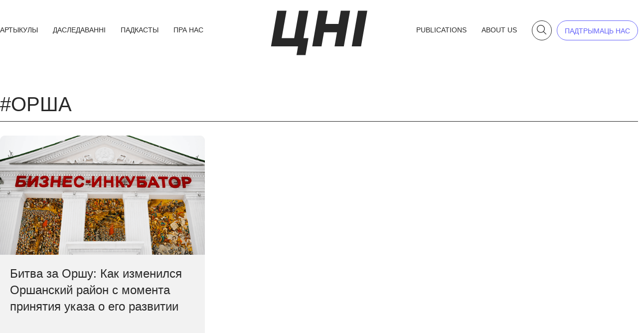

--- FILE ---
content_type: text/html; charset=UTF-8
request_url: https://newbelarus.vision/tag/orsha/
body_size: 15296
content:
<!doctype html><html lang="be"><head><meta charset="UTF-8"><meta name="viewport" content="width=device-width, initial-scale=1"><link rel="profile" href="https://gmpg.org/xfn/11"><link rel="apple-touch-icon" sizes="57x57" href="https://newbelarus.vision/wp-content/themes/newideas24/assets/favicons/apple-icon-57x57.png"><link rel="apple-touch-icon" sizes="60x60" href="https://newbelarus.vision/wp-content/themes/newideas24/assets/favicons/apple-icon-60x60.png"><link rel="apple-touch-icon" sizes="72x72" href="https://newbelarus.vision/wp-content/themes/newideas24/assets/favicons/apple-icon-72x72.png"><link rel="apple-touch-icon" sizes="76x76" href="https://newbelarus.vision/wp-content/themes/newideas24/assets/favicons/apple-icon-76x76.png"><link rel="apple-touch-icon" sizes="114x114" href="https://newbelarus.vision/wp-content/themes/newideas24/assets/favicons/apple-icon-114x114.png"><link rel="apple-touch-icon" sizes="120x120" href="https://newbelarus.vision/wp-content/themes/newideas24/assets/favicons/apple-icon-120x120.png"><link rel="apple-touch-icon" sizes="144x144" href="https://newbelarus.vision/wp-content/themes/newideas24/assets/favicons/apple-icon-144x144.png"><link rel="apple-touch-icon" sizes="152x152" href="https://newbelarus.vision/wp-content/themes/newideas24/assets/favicons/apple-icon-152x152.png"><link rel="apple-touch-icon" sizes="180x180" href="https://newbelarus.vision/wp-content/themes/newideas24/assets/favicons/apple-icon-180x180.png"><link rel="icon" type="image/png" sizes="192x192"  href="https://newbelarus.vision/wp-content/themes/newideas24/assets/favicons/android-icon-192x192.png"><link rel="icon" type="image/png" sizes="32x32" href="https://newbelarus.vision/wp-content/themes/newideas24/assets/favicons/favicon-32x32.png"><link rel="icon" type="image/png" sizes="96x96" href="https://newbelarus.vision/wp-content/themes/newideas24/assets/favicons/favicon-96x96.png"><link rel="icon" type="image/png" sizes="16x16" href="https://newbelarus.vision/wp-content/themes/newideas24/assets/favicons/favicon-16x16.png"><link rel="manifest" href="https://newbelarus.vision/wp-content/themes/newideas24/assets/favicons/manifest.json"><meta name='robots' content='index, follow, max-image-preview:large, max-snippet:-1, max-video-preview:-1' /><style type='text/css'></style><title>Орша - Цэнтр новых ідэй</title><link rel="canonical" href="https://newbelarus.vision/tag/orsha/" /><meta property="og:locale" content="en_US" /><meta property="og:type" content="article" /><meta property="og:title" content="Орша - Цэнтр новых ідэй" /><meta property="og:url" content="https://newbelarus.vision/tag/orsha/" /><meta property="og:site_name" content="Цэнтр новых ідэй" /><meta name="twitter:card" content="summary_large_image" /> <script type="application/ld+json" class="yoast-schema-graph">{"@context":"https://schema.org","@graph":[{"@type":"CollectionPage","@id":"https://newbelarus.vision/tag/orsha/","url":"https://newbelarus.vision/tag/orsha/","name":"Орша - Цэнтр новых ідэй","isPartOf":{"@id":"https://newbelarus.vision/#website"},"primaryImageOfPage":{"@id":"https://newbelarus.vision/tag/orsha/#primaryimage"},"image":{"@id":"https://newbelarus.vision/tag/orsha/#primaryimage"},"thumbnailUrl":"https://newideas.center/wp-content/uploads/2022/07/Orsza3.jpg","breadcrumb":{"@id":"https://newbelarus.vision/tag/orsha/#breadcrumb"},"inLanguage":"be"},{"@type":"ImageObject","inLanguage":"be","@id":"https://newbelarus.vision/tag/orsha/#primaryimage","url":"https://newideas.center/wp-content/uploads/2022/07/Orsza3.jpg","contentUrl":"https://newideas.center/wp-content/uploads/2022/07/Orsza3.jpg","width":700,"height":384},{"@type":"BreadcrumbList","@id":"https://newbelarus.vision/tag/orsha/#breadcrumb","itemListElement":[{"@type":"ListItem","position":1,"name":"Главная страница","item":"https://newideas.center/"},{"@type":"ListItem","position":2,"name":"Орша"}]},{"@type":"WebSite","@id":"https://newbelarus.vision/#website","url":"https://newbelarus.vision/","name":"Цэнтр новых ідэй","description":"","potentialAction":[{"@type":"SearchAction","target":{"@type":"EntryPoint","urlTemplate":"https://newbelarus.vision/?s={search_term_string}"},"query-input":"required name=search_term_string"}],"inLanguage":"be"}]}</script> <link rel='dns-prefetch' href='//newideas.center' /><link rel='dns-prefetch' href='//www.googletagmanager.com' /><link rel="alternate" type="application/rss+xml" title="Цэнтр новых ідэй &raquo; Стужка" href="https://newbelarus.vision/feed/" /><link rel="alternate" type="application/rss+xml" title="Цэнтр новых ідэй &raquo; Стужка тэга Орша" href="https://newbelarus.vision/tag/orsha/feed/" /><link rel='stylesheet' id='litespeed-cache-dummy-css' href='https://newideas.center/wp-content/cache/wmac/css/wmac_single_6fa931a5525f902f3af4b91fc1ad6d21.css' media='all' /><link rel='stylesheet' id='wp-block-library-css' href='https://newbelarus.vision/wp-includes/css/dist/block-library/style.min.css' media='all' /><style id='pdfemb-pdf-embedder-viewer-style-inline-css'>.wp-block-pdfemb-pdf-embedder-viewer{max-width:none}</style><style id='classic-theme-styles-inline-css'>/*! This file is auto-generated */
.wp-block-button__link{color:#fff;background-color:#32373c;border-radius:9999px;box-shadow:none;text-decoration:none;padding:calc(.667em + 2px) calc(1.333em + 2px);font-size:1.125em}.wp-block-file__button{background:#32373c;color:#fff;text-decoration:none}</style><style id='global-styles-inline-css'>body{--wp--preset--color--black: #000000;--wp--preset--color--cyan-bluish-gray: #abb8c3;--wp--preset--color--white: #ffffff;--wp--preset--color--pale-pink: #f78da7;--wp--preset--color--vivid-red: #cf2e2e;--wp--preset--color--luminous-vivid-orange: #ff6900;--wp--preset--color--luminous-vivid-amber: #fcb900;--wp--preset--color--light-green-cyan: #7bdcb5;--wp--preset--color--vivid-green-cyan: #00d084;--wp--preset--color--pale-cyan-blue: #8ed1fc;--wp--preset--color--vivid-cyan-blue: #0693e3;--wp--preset--color--vivid-purple: #9b51e0;--wp--preset--gradient--vivid-cyan-blue-to-vivid-purple: linear-gradient(135deg,rgba(6,147,227,1) 0%,rgb(155,81,224) 100%);--wp--preset--gradient--light-green-cyan-to-vivid-green-cyan: linear-gradient(135deg,rgb(122,220,180) 0%,rgb(0,208,130) 100%);--wp--preset--gradient--luminous-vivid-amber-to-luminous-vivid-orange: linear-gradient(135deg,rgba(252,185,0,1) 0%,rgba(255,105,0,1) 100%);--wp--preset--gradient--luminous-vivid-orange-to-vivid-red: linear-gradient(135deg,rgba(255,105,0,1) 0%,rgb(207,46,46) 100%);--wp--preset--gradient--very-light-gray-to-cyan-bluish-gray: linear-gradient(135deg,rgb(238,238,238) 0%,rgb(169,184,195) 100%);--wp--preset--gradient--cool-to-warm-spectrum: linear-gradient(135deg,rgb(74,234,220) 0%,rgb(151,120,209) 20%,rgb(207,42,186) 40%,rgb(238,44,130) 60%,rgb(251,105,98) 80%,rgb(254,248,76) 100%);--wp--preset--gradient--blush-light-purple: linear-gradient(135deg,rgb(255,206,236) 0%,rgb(152,150,240) 100%);--wp--preset--gradient--blush-bordeaux: linear-gradient(135deg,rgb(254,205,165) 0%,rgb(254,45,45) 50%,rgb(107,0,62) 100%);--wp--preset--gradient--luminous-dusk: linear-gradient(135deg,rgb(255,203,112) 0%,rgb(199,81,192) 50%,rgb(65,88,208) 100%);--wp--preset--gradient--pale-ocean: linear-gradient(135deg,rgb(255,245,203) 0%,rgb(182,227,212) 50%,rgb(51,167,181) 100%);--wp--preset--gradient--electric-grass: linear-gradient(135deg,rgb(202,248,128) 0%,rgb(113,206,126) 100%);--wp--preset--gradient--midnight: linear-gradient(135deg,rgb(2,3,129) 0%,rgb(40,116,252) 100%);--wp--preset--font-size--small: 13px;--wp--preset--font-size--medium: 20px;--wp--preset--font-size--large: 36px;--wp--preset--font-size--x-large: 42px;--wp--preset--spacing--20: 0.44rem;--wp--preset--spacing--30: 0.67rem;--wp--preset--spacing--40: 1rem;--wp--preset--spacing--50: 1.5rem;--wp--preset--spacing--60: 2.25rem;--wp--preset--spacing--70: 3.38rem;--wp--preset--spacing--80: 5.06rem;--wp--preset--shadow--natural: 6px 6px 9px rgba(0, 0, 0, 0.2);--wp--preset--shadow--deep: 12px 12px 50px rgba(0, 0, 0, 0.4);--wp--preset--shadow--sharp: 6px 6px 0px rgba(0, 0, 0, 0.2);--wp--preset--shadow--outlined: 6px 6px 0px -3px rgba(255, 255, 255, 1), 6px 6px rgba(0, 0, 0, 1);--wp--preset--shadow--crisp: 6px 6px 0px rgba(0, 0, 0, 1);}:where(.is-layout-flex){gap: 0.5em;}:where(.is-layout-grid){gap: 0.5em;}body .is-layout-flex{display: flex;}body .is-layout-flex{flex-wrap: wrap;align-items: center;}body .is-layout-flex > *{margin: 0;}body .is-layout-grid{display: grid;}body .is-layout-grid > *{margin: 0;}:where(.wp-block-columns.is-layout-flex){gap: 2em;}:where(.wp-block-columns.is-layout-grid){gap: 2em;}:where(.wp-block-post-template.is-layout-flex){gap: 1.25em;}:where(.wp-block-post-template.is-layout-grid){gap: 1.25em;}.has-black-color{color: var(--wp--preset--color--black) !important;}.has-cyan-bluish-gray-color{color: var(--wp--preset--color--cyan-bluish-gray) !important;}.has-white-color{color: var(--wp--preset--color--white) !important;}.has-pale-pink-color{color: var(--wp--preset--color--pale-pink) !important;}.has-vivid-red-color{color: var(--wp--preset--color--vivid-red) !important;}.has-luminous-vivid-orange-color{color: var(--wp--preset--color--luminous-vivid-orange) !important;}.has-luminous-vivid-amber-color{color: var(--wp--preset--color--luminous-vivid-amber) !important;}.has-light-green-cyan-color{color: var(--wp--preset--color--light-green-cyan) !important;}.has-vivid-green-cyan-color{color: var(--wp--preset--color--vivid-green-cyan) !important;}.has-pale-cyan-blue-color{color: var(--wp--preset--color--pale-cyan-blue) !important;}.has-vivid-cyan-blue-color{color: var(--wp--preset--color--vivid-cyan-blue) !important;}.has-vivid-purple-color{color: var(--wp--preset--color--vivid-purple) !important;}.has-black-background-color{background-color: var(--wp--preset--color--black) !important;}.has-cyan-bluish-gray-background-color{background-color: var(--wp--preset--color--cyan-bluish-gray) !important;}.has-white-background-color{background-color: var(--wp--preset--color--white) !important;}.has-pale-pink-background-color{background-color: var(--wp--preset--color--pale-pink) !important;}.has-vivid-red-background-color{background-color: var(--wp--preset--color--vivid-red) !important;}.has-luminous-vivid-orange-background-color{background-color: var(--wp--preset--color--luminous-vivid-orange) !important;}.has-luminous-vivid-amber-background-color{background-color: var(--wp--preset--color--luminous-vivid-amber) !important;}.has-light-green-cyan-background-color{background-color: var(--wp--preset--color--light-green-cyan) !important;}.has-vivid-green-cyan-background-color{background-color: var(--wp--preset--color--vivid-green-cyan) !important;}.has-pale-cyan-blue-background-color{background-color: var(--wp--preset--color--pale-cyan-blue) !important;}.has-vivid-cyan-blue-background-color{background-color: var(--wp--preset--color--vivid-cyan-blue) !important;}.has-vivid-purple-background-color{background-color: var(--wp--preset--color--vivid-purple) !important;}.has-black-border-color{border-color: var(--wp--preset--color--black) !important;}.has-cyan-bluish-gray-border-color{border-color: var(--wp--preset--color--cyan-bluish-gray) !important;}.has-white-border-color{border-color: var(--wp--preset--color--white) !important;}.has-pale-pink-border-color{border-color: var(--wp--preset--color--pale-pink) !important;}.has-vivid-red-border-color{border-color: var(--wp--preset--color--vivid-red) !important;}.has-luminous-vivid-orange-border-color{border-color: var(--wp--preset--color--luminous-vivid-orange) !important;}.has-luminous-vivid-amber-border-color{border-color: var(--wp--preset--color--luminous-vivid-amber) !important;}.has-light-green-cyan-border-color{border-color: var(--wp--preset--color--light-green-cyan) !important;}.has-vivid-green-cyan-border-color{border-color: var(--wp--preset--color--vivid-green-cyan) !important;}.has-pale-cyan-blue-border-color{border-color: var(--wp--preset--color--pale-cyan-blue) !important;}.has-vivid-cyan-blue-border-color{border-color: var(--wp--preset--color--vivid-cyan-blue) !important;}.has-vivid-purple-border-color{border-color: var(--wp--preset--color--vivid-purple) !important;}.has-vivid-cyan-blue-to-vivid-purple-gradient-background{background: var(--wp--preset--gradient--vivid-cyan-blue-to-vivid-purple) !important;}.has-light-green-cyan-to-vivid-green-cyan-gradient-background{background: var(--wp--preset--gradient--light-green-cyan-to-vivid-green-cyan) !important;}.has-luminous-vivid-amber-to-luminous-vivid-orange-gradient-background{background: var(--wp--preset--gradient--luminous-vivid-amber-to-luminous-vivid-orange) !important;}.has-luminous-vivid-orange-to-vivid-red-gradient-background{background: var(--wp--preset--gradient--luminous-vivid-orange-to-vivid-red) !important;}.has-very-light-gray-to-cyan-bluish-gray-gradient-background{background: var(--wp--preset--gradient--very-light-gray-to-cyan-bluish-gray) !important;}.has-cool-to-warm-spectrum-gradient-background{background: var(--wp--preset--gradient--cool-to-warm-spectrum) !important;}.has-blush-light-purple-gradient-background{background: var(--wp--preset--gradient--blush-light-purple) !important;}.has-blush-bordeaux-gradient-background{background: var(--wp--preset--gradient--blush-bordeaux) !important;}.has-luminous-dusk-gradient-background{background: var(--wp--preset--gradient--luminous-dusk) !important;}.has-pale-ocean-gradient-background{background: var(--wp--preset--gradient--pale-ocean) !important;}.has-electric-grass-gradient-background{background: var(--wp--preset--gradient--electric-grass) !important;}.has-midnight-gradient-background{background: var(--wp--preset--gradient--midnight) !important;}.has-small-font-size{font-size: var(--wp--preset--font-size--small) !important;}.has-medium-font-size{font-size: var(--wp--preset--font-size--medium) !important;}.has-large-font-size{font-size: var(--wp--preset--font-size--large) !important;}.has-x-large-font-size{font-size: var(--wp--preset--font-size--x-large) !important;}
.wp-block-navigation a:where(:not(.wp-element-button)){color: inherit;}
:where(.wp-block-post-template.is-layout-flex){gap: 1.25em;}:where(.wp-block-post-template.is-layout-grid){gap: 1.25em;}
:where(.wp-block-columns.is-layout-flex){gap: 2em;}:where(.wp-block-columns.is-layout-grid){gap: 2em;}
.wp-block-pullquote{font-size: 1.5em;line-height: 1.6;}</style><style id='dominant-color-styles-inline-css'>img[data-dominant-color]:not(.has-transparency) { background-color: var(--dominant-color); }</style><link rel='stylesheet' id='eic_public-css' href='https://newideas.center/wp-content/cache/wmac/css/wmac_single_9a69c476ddbac88672665968a997c116.css' media='screen' /><link rel='stylesheet' id='wp-pagenavi-css' href='https://newideas.center/wp-content/cache/wmac/css/wmac_single_73d29ecb3ae4eb2b78712fab3a46d32d.css' media='all' /><link rel='stylesheet' id='newideas24-style-css' href='https://newideas.center/wp-content/cache/wmac/css/wmac_single_a1d64f19058b2b621f19878a3ed36b86.css' media='all' /><link rel='stylesheet' id='newideas24-bootstrap-css' href='https://newideas.center/wp-content/cache/wmac/css/wmac_single_1162850e40492183d0df775907004258.css' media='all' /><link rel='stylesheet' id='newideas24-font-css' href='https://newideas.center/wp-content/cache/wmac/css/wmac_single_110f8fcdae42b724fff9782ee52ce7a6.css' media='all' /><link rel='stylesheet' id='newideas24-main-css' href='https://newideas.center/wp-content/cache/wmac/css/wmac_single_8772e6128f1e88fcb1e3ba2e5e563217.css' media='all' /><style id='rocket-lazyload-inline-css'>.rll-youtube-player{position:relative;padding-bottom:56.23%;height:0;overflow:hidden;max-width:100%;}.rll-youtube-player iframe{position:absolute;top:0;left:0;width:100%;height:100%;z-index:100;background:0 0}.rll-youtube-player img{bottom:0;display:block;left:0;margin:auto;max-width:100%;width:100%;position:absolute;right:0;top:0;border:none;height:auto;cursor:pointer;-webkit-transition:.4s all;-moz-transition:.4s all;transition:.4s all}.rll-youtube-player img:hover{-webkit-filter:brightness(75%)}.rll-youtube-player .play{height:72px;width:72px;left:50%;top:50%;margin-left:-36px;margin-top:-36px;position:absolute;background:url(https://newideas.center/wp-content/plugins/rocket-lazy-load/assets/img/youtube.png) no-repeat;cursor:pointer}</style> <script src="https://newbelarus.vision/wp-includes/js/jquery/jquery.min.js?ver=3.7.1" id="jquery-core-js"></script> <script src="https://newbelarus.vision/wp-includes/js/jquery/jquery-migrate.min.js?ver=3.4.1" id="jquery-migrate-js"></script>    <script src="https://www.googletagmanager.com/gtag/js?id=GT-WBZWNPKW" id="google_gtagjs-js" async></script> <script id="google_gtagjs-js-after">window.dataLayer = window.dataLayer || [];function gtag(){dataLayer.push(arguments);}
gtag("set","linker",{"domains":["newbelarus.vision"]});
gtag("js", new Date());
gtag("set", "developer_id.dZTNiMT", true);
gtag("config", "GT-WBZWNPKW");
 window._googlesitekit = window._googlesitekit || {}; window._googlesitekit.throttledEvents = []; window._googlesitekit.gtagEvent = (name, data) => { var key = JSON.stringify( { name, data } ); if ( !! window._googlesitekit.throttledEvents[ key ] ) { return; } window._googlesitekit.throttledEvents[ key ] = true; setTimeout( () => { delete window._googlesitekit.throttledEvents[ key ]; }, 5 ); gtag( "event", name, { ...data, event_source: "site-kit" } ); }</script> <link rel="https://api.w.org/" href="https://newbelarus.vision/wp-json/" /><link rel="alternate" type="application/json" href="https://newbelarus.vision/wp-json/wp/v2/tags/871" /><meta name="generator" content="WordPress 6.5.7" /><meta name="generator" content="Seriously Simple Podcasting 3.2.0" /><meta name="generator" content="dominant-color-images 1.1.0"><style type="text/css">.eic-image .eic-image-caption {bottom: 0;left: 0;right: 0;text-align: left;font-size: 12px;color: rgba(255,255,255,1);background-color: rgba(0,0,0,0.7);}</style><meta name="generator" content="Site Kit by Google 1.144.0" /><meta name="generator" content="performance-lab 3.0.0; plugins: dominant-color-images"><link rel="alternate" type="application/rss+xml" title="Podcast RSS feed" href="https://newbelarus.vision/feed/podcast" /><meta name="onesignal" content="wordpress-plugin"/> <script>window.OneSignal = window.OneSignal || [];

      OneSignal.push( function() {
        OneSignal.SERVICE_WORKER_UPDATER_PATH = "OneSignalSDKUpdaterWorker.js.php";
                      OneSignal.SERVICE_WORKER_PATH = "OneSignalSDKWorker.js.php";
                      OneSignal.SERVICE_WORKER_PARAM = { scope: "/" };
        OneSignal.setDefaultNotificationUrl("https://newbelarus.vision");
        var oneSignal_options = {};
        window._oneSignalInitOptions = oneSignal_options;

        oneSignal_options['wordpress'] = true;
oneSignal_options['appId'] = '0f9595cb-03d3-4c2f-8cec-472c044a6755';
oneSignal_options['allowLocalhostAsSecureOrigin'] = true;
oneSignal_options['welcomeNotification'] = { };
oneSignal_options['welcomeNotification']['title'] = "Цэнтр новых ідэй";
oneSignal_options['welcomeNotification']['message'] = "Вы падпісаліся на нашыя абнаўленні. Дзякуй :)";
oneSignal_options['path'] = "https://newideas.center/wp-content/plugins/onesignal-free-web-push-notifications/sdk_files/";
oneSignal_options['safari_web_id'] = "web.onesignal.auto.516349e1-446e-4cea-8b68-2396bd3ac49a";
oneSignal_options['promptOptions'] = { };
oneSignal_options['promptOptions']['actionMessage'] = "Падпішыцеся на нашы абнаўленні, каб даведвацца пра новыя ідэі першымі";
oneSignal_options['promptOptions']['exampleNotificationTitleDesktop'] = "Прыклад паведамлення.";
oneSignal_options['promptOptions']['exampleNotificationMessageDesktop'] = "Вы будзе атрымліваць іх з выхадам новых матэрыялаў";
oneSignal_options['promptOptions']['exampleNotificationTitleMobile'] = "Прыклад паведамлення.";
oneSignal_options['promptOptions']['exampleNotificationMessageMobile'] = "Вы будзе атрымліваць іх з выхадам новых матэрыялаў";
oneSignal_options['promptOptions']['exampleNotificationCaption'] = "Вы зможаце адпісацца ў любы момант";
oneSignal_options['promptOptions']['acceptButtonText'] = "Падпісацца";
oneSignal_options['promptOptions']['cancelButtonText'] = "Не, дзякуй";
                OneSignal.init(window._oneSignalInitOptions);
                OneSignal.showSlidedownPrompt();      });

      function documentInitOneSignal() {
        var oneSignal_elements = document.getElementsByClassName("OneSignal-prompt");

        var oneSignalLinkClickHandler = function(event) { OneSignal.push(['registerForPushNotifications']); event.preventDefault(); };        for(var i = 0; i < oneSignal_elements.length; i++)
          oneSignal_elements[i].addEventListener('click', oneSignalLinkClickHandler, false);
      }

      if (document.readyState === 'complete') {
           documentInitOneSignal();
      }
      else {
           window.addEventListener("load", function(event){
               documentInitOneSignal();
          });
      }</script>  <script>( function( w, d, s, l, i ) {
				w[l] = w[l] || [];
				w[l].push( {'gtm.start': new Date().getTime(), event: 'gtm.js'} );
				var f = d.getElementsByTagName( s )[0],
					j = d.createElement( s ), dl = l != 'dataLayer' ? '&l=' + l : '';
				j.async = true;
				j.src = 'https://www.googletagmanager.com/gtm.js?id=' + i + dl;
				f.parentNode.insertBefore( j, f );
			} )( window, document, 'script', 'dataLayer', 'GTM-P3Z2BDZL' );</script>  <noscript><style id="rocket-lazyload-nojs-css">.rll-youtube-player, [data-lazy-src]{display:none !important;}</style></noscript></head><body class="archive tag tag-orsha tag-871 hfeed no-sidebar"> <noscript> <iframe src="https://www.googletagmanager.com/ns.html?id=GTM-P3Z2BDZL" height="0" width="0" style="display:none;visibility:hidden"></iframe> </noscript><header class="container main-container lh-1 py-3"><div class="row flex-lg-nowrap justify-content-between align-items-center g-0"><div class="col-3 col-lg-5 text-left"><div class="header-menu d-none d-lg-block "><div class="menu-nizhnjaja-menju-container"><ul id="menu-nizhnjaja-menju" class="header-menu"><li id="menu-item-11903" class="menu-item menu-item-type-custom menu-item-object-custom menu-item-11903"><a href="/artykuly/">Артыкулы</a></li><li id="menu-item-11906" class="menu-item menu-item-type-custom menu-item-object-custom menu-item-11906"><a href="/special/">Даследаванні</a></li><li id="menu-item-11904" class="menu-item menu-item-type-custom menu-item-object-custom menu-item-11904"><a href="/podcast/">Падкасты</a></li><li id="menu-item-21390" class="menu-item menu-item-type-post_type menu-item-object-page menu-item-21390"><a href="https://newbelarus.vision/about/">Пра нас</a></li></ul></div></div><div class="mobile-search-i"> <a data-bs-toggle="offcanvas" data-bs-target="#offcanvasSearch" aria-controls="offcanvasSearch" class="slink"><svg width="39" height="39" viewBox="0 0 39 39" fill="none" xmlns="http://www.w3.org/2000/svg"> <rect x="0.5" y="0.5" width="38" height="38" rx="19" stroke="#BDC0FF"/> <g clip-path="url(#clip0_858_882)"> <path d="M19.1223 10.725C19.4296 10.7732 19.7384 10.812 20.0435 10.8714C21.6255 11.1788 22.9816 11.915 24.1135 13.0576C25.1554 14.1095 25.8389 15.3616 26.1506 16.8126C26.3438 17.7112 26.3652 18.6135 26.226 19.5222C25.9995 21.0023 25.3787 22.2949 24.3962 23.419C24.3686 23.4502 24.3458 23.4853 24.3106 23.5317C24.3516 23.5759 24.3893 23.6202 24.4306 23.6611C25.9035 25.1118 27.3781 26.561 28.8485 28.0146C28.9952 28.1596 29.117 28.3303 29.2508 28.4887V28.8143C29.1409 29.0405 28.9894 29.2159 28.7205 29.246C28.4835 29.2724 28.3081 29.1626 28.1454 29.002C26.6522 27.5282 25.1562 26.0575 23.6619 24.5847C23.5891 24.513 23.5267 24.4307 23.4582 24.352C23.1603 24.551 22.8925 24.7428 22.6123 24.9146C21.2217 25.7686 19.7018 26.1474 18.081 26.0525C15.8416 25.9212 13.9817 24.9806 12.5201 23.282C11.5923 22.2039 11.0182 20.9461 10.8142 19.5374C10.5315 17.5865 10.9189 15.7676 12.0413 14.1418C13.2978 12.3221 15.0313 11.2125 17.2192 10.833C17.4548 10.792 17.6922 10.7609 17.9284 10.725C18.3264 10.725 18.7243 10.725 19.1223 10.725ZM25.1141 18.1386C25.0706 17.8602 25.0275 17.3292 24.9006 16.8195C24.5295 15.3279 23.7036 14.1291 22.4695 13.2131C21.5682 12.5439 20.5607 12.1383 19.4477 11.9824C18.2256 11.8114 17.0438 11.9589 15.9145 12.4443C14.3768 13.1058 13.2377 14.1965 12.5277 15.719C11.9254 17.0113 11.7822 18.3659 12.0848 19.7513C12.4353 21.3557 13.2909 22.6509 14.6257 23.6122C16.1939 24.7417 17.9455 25.0998 19.8322 24.7453C21.0518 24.5162 22.1267 23.9627 23.0346 23.1087C24.3936 21.8306 25.0753 20.2515 25.1137 18.1386H25.1141Z" fill="#BDC0FF"/> </g> <defs> <clipPath id="clip0_858_882"> <rect width="18.525" height="18.525" fill="white" transform="translate(10.7251 10.725)"/> </clipPath> </defs> </svg></a></div></div><div class="col-6 col-lg-2 text-center "> <a href="https://newbelarus.vision/"><img src="data:image/svg+xml,%3Csvg%20xmlns='http://www.w3.org/2000/svg'%20viewBox='0%200%200%200'%3E%3C/svg%3E" alt="Цэнтр новых ідэй" class="header-logo" data-lazy-src="https://newideas.center/wp-content/themes/newideas24/assets/img/logo.svg"><noscript><img src="https://newideas.center/wp-content/themes/newideas24/assets/img/logo.svg" alt="Цэнтр новых ідэй" class="header-logo"></noscript></a></div><div class="col-3 col-lg-5 d-flex justify-content-end align-items-center"><div class="right-menu d-none d-lg-block"><div class="menu-verhnjae-menju-container"><ul id="menu-verhnjae-menju" class="header-menu"><li id="menu-item-21651" class="menu-item menu-item-type-post_type_archive menu-item-object-publications menu-item-21651"><a href="https://newbelarus.vision/publications/">Publications</a></li><li id="menu-item-12706" class="menu-item menu-item-type-post_type menu-item-object-page menu-item-12706"><a href="https://newbelarus.vision/about-us/">About us</a></li></ul></div></div> <a data-bs-toggle="offcanvas" data-bs-target="#offcanvasSearch" aria-controls="offcanvasSearch" class="slink search-link d-none d-lg-block"><svg class="search-icon" width="19" height="19" viewBox="0 0 19 19" fill="none" xmlns="http://www.w3.org/2000/svg"> <path d="M8.61258 0C8.92779 0.0494472 9.24449 0.0892281 9.55747 0.150201C11.18 0.465473 12.5709 1.22057 13.7318 2.39243C14.8005 3.47134 15.5015 4.75548 15.8212 6.24373C16.0193 7.16539 16.0412 8.09075 15.8985 9.02282C15.6662 10.5408 15.0294 11.8666 14.0217 13.0195C13.9935 13.0515 13.9701 13.0875 13.934 13.1351C13.976 13.1805 14.0147 13.2258 14.057 13.2678C15.5677 14.7557 17.0802 16.2421 18.5882 17.733C18.7387 17.8817 18.8636 18.0568 19.0008 18.2193V18.5531C18.8882 18.7851 18.7328 18.9651 18.457 18.9959C18.2139 19.0231 18.034 18.9104 17.8671 18.7457C16.3356 17.234 14.8012 15.7257 13.2686 14.2151C13.1939 14.1415 13.13 14.0571 13.0597 13.9765C12.7542 14.1806 12.4795 14.3772 12.1922 14.5535C10.7659 15.4294 9.20695 15.8179 7.54466 15.7205C5.24786 15.5859 3.34024 14.6211 1.84113 12.879C0.889546 11.7733 0.300756 10.4832 0.0914828 9.03843C-0.198452 7.03749 0.198907 5.17188 1.3501 3.50443C2.63882 1.63808 4.41671 0.500049 6.66073 0.110792C6.90234 0.06878 7.14581 0.0368066 7.38817 0C7.79631 0 8.20444 0 8.61258 0ZM14.7581 7.60372C14.7135 7.31819 14.6692 6.77353 14.5391 6.2508C14.1585 4.72091 13.3114 3.49142 12.0457 2.55192C11.1213 1.86561 10.0879 1.44958 8.94638 1.28972C7.69297 1.11424 6.48082 1.26555 5.32257 1.76337C3.7454 2.44187 2.57711 3.56057 1.84893 5.12206C1.23115 6.44747 1.08432 7.83683 1.3947 9.25778C1.75415 10.9033 2.63175 12.2317 4.00077 13.2177C5.60916 14.3761 7.40564 14.7435 9.34076 14.3798C10.5916 14.1449 11.6941 13.5772 12.6252 12.7012C14.0191 11.3903 14.7183 9.77085 14.7577 7.60372H14.7581Z" class="svgf"/> </svg></a> <a href="https://www.patreon.com/newbelarus_vision" class="support d-none d-lg-block" target="_blank">падтрымаць нас</a><div class="mobile-menu-ham"> <a data-bs-toggle="offcanvas" href="#offcanvasMobile" role="button" aria-controls="offcanvasMobile"><svg width="38" height="38" viewBox="0 0 38 38" fill="none" xmlns="http://www.w3.org/2000/svg"> <circle cx="19" cy="19" r="18.5" fill="#F2F2F2" fill-opacity="0.4" stroke="black"/> <line x1="8" y1="13.5" x2="31" y2="13.5" stroke="black"/> <line x1="8" y1="19.5" x2="31" y2="19.5" stroke="black"/> <line x1="8" y1="25.5" x2="31" y2="25.5" stroke="black"/> </svg></a></div></div></div></header><div class="offcanvas offcanvas-top section__search" tabindex="-1" id="offcanvasSearch" aria-labelledby="offcanvasSearchLabel"><div class="container main-container"><div class="offcanvas-header"> <a data-bs-dismiss="offcanvas" aria-label="Close" class="search-close"><svg width="38" height="38" viewBox="0 0 38 38" fill="none" xmlns="http://www.w3.org/2000/svg"> <line x1="27.617" y1="11.3536" x2="11.3535" y2="27.617" stroke="#BDC0FF"/> <line x1="27.1735" y1="27.6172" x2="10.9101" y2="11.3538" stroke="#BDC0FF"/> <circle cx="19" cy="19" r="18.5" stroke="#BDC0FF"/> </svg></a></div><div class="offcanvas-body"><div class="form"><div class="ajax-loader"><div class="spinner"><div class="bounce1"></div><div class="bounce2"></div><div class="bounce3"></div></div></div> <input type="search" class="search-field" name="s" placeholder="Шукаць" value="" required /> <button type="submit" class="search-submit"><svg width="40" height="40" viewBox="0 0 40 40" fill="none" xmlns="http://www.w3.org/2000/svg"> <rect x="0.5" y="0.5" width="39" height="39" rx="19.5" stroke="white"/> <g clip-path="url(#clip0_933_1494)"> <path d="M19.6122 10.9999C19.9274 11.0494 20.2441 11.0892 20.5571 11.1501C22.1796 11.4654 23.5706 12.2205 24.7314 13.3924C25.8001 14.4713 26.5011 15.7554 26.8208 17.2437C27.0189 18.1653 27.0409 19.0907 26.8981 20.0228C26.6658 21.5407 26.0291 22.8665 25.0214 24.0194C24.9931 24.0514 24.9697 24.0875 24.9336 24.1351C24.9756 24.1804 25.0143 24.2258 25.0567 24.2678C26.5673 25.7557 28.0798 27.242 29.5878 28.7329C29.7384 28.8816 29.8633 29.0567 30.0004 29.2192V29.5531C29.8878 29.785 29.7324 29.965 29.4566 29.9958C29.2135 30.023 29.0336 29.9103 28.8667 29.7456C27.3353 28.234 25.8008 26.7256 24.2683 25.2151C24.1936 25.1415 24.1296 25.0571 24.0594 24.9764C23.7538 25.1805 23.4791 25.3772 23.1918 25.5534C21.7655 26.4293 20.2066 26.8178 18.5443 26.7204C16.2475 26.5859 14.3399 25.6211 12.8408 23.8789C11.8892 22.7732 11.3004 21.4831 11.0911 20.0384C10.8012 18.0374 11.1985 16.1718 12.3497 14.5044C13.6385 12.638 15.4163 11.5 17.6604 11.1107C17.902 11.0687 18.1454 11.0367 18.3878 10.9999C18.7959 10.9999 19.2041 10.9999 19.6122 10.9999ZM25.7577 18.6037C25.7131 18.3181 25.6689 17.7735 25.5388 17.2507C25.1581 15.7208 24.311 14.4914 23.0453 13.5519C22.1209 12.8655 21.0875 12.4495 19.946 12.2897C18.6926 12.1142 17.4805 12.2655 16.3222 12.7633C14.745 13.4418 13.5767 14.5605 12.8486 16.122C12.2308 17.4474 12.084 18.8368 12.3943 20.2577C12.7538 21.9032 13.6314 23.2316 15.0004 24.2176C16.6088 25.3761 18.4053 25.7434 20.3404 25.3798C21.5912 25.1448 22.6937 24.5771 23.6248 23.7012C25.0188 22.3903 25.7179 20.7708 25.7573 18.6037H25.7577Z" fill="white"/> </g> <defs> <clipPath id="clip0_933_1494"> <rect width="19" height="19" fill="white" transform="translate(11 10.9999)"/> </clipPath> </defs> </svg></button></div></div></div><div class="results"><div class="container main-container"><div id="sresults" class="items"></div><div class="more animate"> <span>Яшчэ</span><div class="ajax-loader"><div class="spinner"><div class="bounce1"></div><div class="bounce2"></div><div class="bounce3"></div></div></div></div></div></div></div><div class="offcanvas offcanvas-start" tabindex="-1" id="offcanvasMobile" aria-labelledby="offcanvasMobileLabel"><div class="offcanvas-header"> <a data-bs-dismiss="offcanvas" aria-label="Close"><svg width="38" height="38" viewBox="0 0 38 38" fill="none" xmlns="http://www.w3.org/2000/svg"> <line x1="27.617" y1="11.3536" x2="11.3535" y2="27.617" stroke="black"/> <line x1="27.1735" y1="27.6172" x2="10.9101" y2="11.3538" stroke="black"/> <circle cx="19" cy="19" r="18.5" stroke="black"/> </svg></a></div><div class="offcanvas-body"><div class="menu-mabilnae-menju-container"><ul id="menu-mabilnae-menju" class="mmenu"><li id="menu-item-11885" class="menu-item menu-item-type-custom menu-item-object-custom menu-item-11885"><a href="/artykuly">Артыкулы</a></li><li id="menu-item-11894" class="menu-item menu-item-type-custom menu-item-object-custom menu-item-11894"><a href="/special">Даследаванні</a></li><li id="menu-item-11890" class="menu-item menu-item-type-custom menu-item-object-custom menu-item-11890"><a href="/podcast">Падкасты</a></li><li id="menu-item-11896" class="menu-item menu-item-type-post_type menu-item-object-page menu-item-11896"><a href="https://newbelarus.vision/about/">Пра нас</a></li><li id="menu-item-21652" class="menu-item menu-item-type-post_type_archive menu-item-object-publications menu-item-21652"><a href="https://newbelarus.vision/publications/">Publications</a></li><li id="menu-item-12756" class="menu-item menu-item-type-post_type menu-item-object-page menu-item-12756"><a href="https://newbelarus.vision/about-us/">About us</a></li></ul></div> <a href="https://www.patreon.com/newbelarus_vision" class="support" target="_blank">падтрымаць нас</a></div></div> <style>header {border:0 !important}</style><section id="main" class="container main-container articles-block"><h1>#Орша</h1><div class="section__articles section__tag-articles" data-tag="orsha"><div class="row posts-grid"><div class="col-12"><hr></div><div class="col-md-6 col-lg-4"><div class="article"><div class="image"> <a href="https://newbelarus.vision/artykuly/bitva-za-orshu-kak-izmenilsya-orshanskij-rajon/"><img width="1200" height="630" src="data:image/svg+xml,%3Csvg%20xmlns='http://www.w3.org/2000/svg'%20viewBox='0%200%201200%20630'%3E%3C/svg%3E" class="attachment-post-thumbnail size-post-thumbnail wp-post-image" alt="Битва за Оршу: Как изменился Оршанский район с момента принятия указа о его развитии" decoding="async" fetchpriority="high" data-lazy-srcset="https://newideas.center/wp-content/uploads/2021/09/Untitled-2.png 1200w, https://newideas.center/wp-content/uploads/2021/09/Untitled-2-300x158.png 300w, https://newideas.center/wp-content/uploads/2021/09/Untitled-2-1024x538.png 1024w, https://newideas.center/wp-content/uploads/2021/09/Untitled-2-768x403.png 768w, https://newideas.center/wp-content/uploads/2021/09/Untitled-2-800x420.png 800w" data-lazy-sizes="(max-width: 1200px) 100vw, 1200px" title="Битва за Оршу: Как изменился Оршанский район с момента принятия указа о его развитии" data-lazy-src="https://newideas.center/wp-content/uploads/2021/09/Untitled-2.png" /><noscript><img width="1200" height="630" src="https://newideas.center/wp-content/uploads/2021/09/Untitled-2.png" class="attachment-post-thumbnail size-post-thumbnail wp-post-image" alt="Битва за Оршу: Как изменился Оршанский район с момента принятия указа о его развитии" decoding="async" fetchpriority="high" srcset="https://newideas.center/wp-content/uploads/2021/09/Untitled-2.png 1200w, https://newideas.center/wp-content/uploads/2021/09/Untitled-2-300x158.png 300w, https://newideas.center/wp-content/uploads/2021/09/Untitled-2-1024x538.png 1024w, https://newideas.center/wp-content/uploads/2021/09/Untitled-2-768x403.png 768w, https://newideas.center/wp-content/uploads/2021/09/Untitled-2-800x420.png 800w" sizes="(max-width: 1200px) 100vw, 1200px" title="Битва за Оршу: Как изменился Оршанский район с момента принятия указа о его развитии" /></noscript></a></div><h3><a href="https://newbelarus.vision/artykuly/bitva-za-orshu-kak-izmenilsya-orshanskij-rajon/">Битва за Оршу: Как изменился Оршанский район с момента принятия указа о его развитии</h3></a></div></div></div></div></section><footer id="footer"><div class="container main-container"><div class="row pb-60"><div class="d-none d-lg-block col-lg-5"> <a href="https://newbelarus.vision/" class="bottom-logo"><img src="data:image/svg+xml,%3Csvg%20xmlns='http://www.w3.org/2000/svg'%20viewBox='0%200%200%200'%3E%3C/svg%3E" alt="" data-lazy-src="https://newideas.center/wp-content/themes/newideas24/assets/img/bottom-logo.svg"><noscript><img src="https://newideas.center/wp-content/themes/newideas24/assets/img/bottom-logo.svg" alt=""></noscript></a></div><div class="col-md-12 col-lg-7"><form action="https://ideaby.us3.list-manage.com/subscribe/post" method="POST"> <input type="hidden" name="u" value="93f69d784af5ed74567f7887e"> <input type="hidden" name="id" value="e8ae2325e4"><h5>РАССЫЛКА</h5><p>Падпішыцеся на нашу рассылкy і атрымлівайце апошнія навіны ад Цэнтра Новых Iдэй</p><div class="d-flex flex-lg-row w-100 gap-2"> <label for="MERGE0" class="visually-hidden">Email</label> <input type="email" autocapitalize="off" class="form-control" autocorrect="off" name="MERGE0" id="MERGE0" placeholder="Email"> <button class="d-none d-lg-block btn btn-primary" type="submit" name="submit" >ПАДПIСАЦЦА</button> <button class="d-lg-none mobile-sign" type="submit" name="submit"> <svg width="30" height="30" viewBox="0 0 30 30" fill="none" xmlns="http://www.w3.org/2000/svg"> <rect x="0.5" y="0.5" width="29" height="29" rx="14.5" class="mobile-sign-fill" stroke="#6361FA"/> <path d="M14.9404 24.6309L24.6309 14.9404L14.9404 5.24999" stroke="#6361FA" stroke-linecap="round" stroke-linejoin="round"/> <path d="M5.80103 14.428C5.52488 14.428 5.30103 14.6518 5.30103 14.928C5.30103 15.2041 5.52488 15.428 5.80103 15.428V14.428ZM5.80103 15.428H24.551V14.428H5.80103V15.428Z" fill="#6361FA"/> </svg> </button></div></form></div></div><hr><div class="row"><div class="col-md-12 col-lg-5 order-2 order-lg-1"><div class="copyright"><p>© 2012 — 2026 Цэнтр новых ідэй.</p> <br><p>Перадрукоўка дазваляецца толькі <br> пры выкарыстанні гіперспасылкі на newideas.center</p> <br><p>Пішыце нам: <a href="mailto:info@newideas.center" class="blink">info@newideas.center</a></p><p class="pt-1"><a href="/polityka-prywatnosci/" class="blink">Палітыка прыватнасці</a></p></div></div><div class="col-md-12 col-lg-7 widget-menus order-1 order-lg-2"><div class="row justify-content-end"><div class="col-6 col-lg-3"><h5>САЦЫЯЛЬНЫЯ СЕТКІ</h5><ul><li> <a target="_blank" href="https://www.facebook.com/newideas.center">Facebook</a></li><li> <a target="_blank" href="https://www.instagram.com/newideas.center">Instagram</a></li><li> <a target="_blank" href="https://twitter.com/newideas_center">X</a></li><li> <a target="_blank" href="https://www.youtube.com/channel/UCeLDW9WcS9i6s6kutVep2Cg/feed">Youtube</a></li><li> <a target="_blank" href="https://www.linkedin.com/company/newideascenter/">LinkedIn</a></li></ul></div><div class="col-6 col-lg-3"><h5>TELEGRAM</h5><ul><li> <a target="_blank" href="http://t.me/astapenia">ASTAPENIA</a></li><li> <a target="_blank" href="https://t.me/radniankou">RADNIANKOU</a></li><li> <a target="_blank" href="https://t.me/newideas_center">Цэнтр новых ідэй</a></li><li> <a target="_blank" href="https://t.me/pulslenina19">Пульс Ленина-19</a></li><li> <a target="_blank" href="https://t.me/belaruspolls">Што думаюць беларусы</a></li></ul></div><div class="col-6 col-lg-3"><h5>РАССЫЛКІ</h5><ul><li><a class="animate" href="http://eepurl.com/hSajGH" target="_blank">Што думаюць беларусы</a></li><li><a class="animate" href="http://eepurl.com/hxaxWf" target="_blank">Пульс Ленина-19</a></li></ul></div><div class="col-6 col-lg-3"><h5>АПАВЯШЧЭННІ</h5><ul> <a target="_blank" href="https://newbelarus.vision/feed/">RSS</a></ul></div></div></div></div></div></footer>  <script>var ajaxurl = 'https://newbelarus.vision/wp-admin/admin-ajax.php';</script> <script id="eic_public-js-extra">var eic_public = {"responsive_breakpoint":"300","responsive_layout":"0"};</script> <script src="https://newideas.center/wp-content/plugins/easy-image-collage/js/public.js?ver=1.13.6" id="eic_public-js"></script> <script src="https://newideas.center/wp-content/themes/newideas24/assets/js/bootstrap.bundle.min.js?ver=5.3.3" id="newideas24-bootstrapjs-js"></script> <script src="https://newideas.center/wp-content/themes/newideas24/assets/js/swiper-bundle.min.js?ver=11.0.7" id="newideas24-swiper-js"></script> <script src="https://newideas.center/wp-content/themes/newideas24/assets/js/base.js?ver=1.0.17" id="newideas24-helpers-js"></script> <script src="https://cdn.onesignal.com/sdks/OneSignalSDK.js?ver=6.5.7&#039; async=&#039;async" id="remote_sdk-js"></script> <script>window.lazyLoadOptions = {
                elements_selector: "img[data-lazy-src],.rocket-lazyload,iframe[data-lazy-src]",
                data_src: "lazy-src",
                data_srcset: "lazy-srcset",
                data_sizes: "lazy-sizes",
                class_loading: "lazyloading",
                class_loaded: "lazyloaded",
                threshold: 300,
                callback_loaded: function(element) {
                    if ( element.tagName === "IFRAME" && element.dataset.rocketLazyload == "fitvidscompatible" ) {
                        if (element.classList.contains("lazyloaded") ) {
                            if (typeof window.jQuery != "undefined") {
                                if (jQuery.fn.fitVids) {
                                    jQuery(element).parent().fitVids();
                                }
                            }
                        }
                    }
                }};
        window.addEventListener('LazyLoad::Initialized', function (e) {
            var lazyLoadInstance = e.detail.instance;

            if (window.MutationObserver) {
                var observer = new MutationObserver(function(mutations) {
                    var image_count = 0;
                    var iframe_count = 0;
                    var rocketlazy_count = 0;

                    mutations.forEach(function(mutation) {
                        for (i = 0; i < mutation.addedNodes.length; i++) {
                            if (typeof mutation.addedNodes[i].getElementsByTagName !== 'function') {
                                return;
                            }

                           if (typeof mutation.addedNodes[i].getElementsByClassName !== 'function') {
                                return;
                            }

                            images = mutation.addedNodes[i].getElementsByTagName('img');
                            is_image = mutation.addedNodes[i].tagName == "IMG";
                            iframes = mutation.addedNodes[i].getElementsByTagName('iframe');
                            is_iframe = mutation.addedNodes[i].tagName == "IFRAME";
                            rocket_lazy = mutation.addedNodes[i].getElementsByClassName('rocket-lazyload');

                            image_count += images.length;
			                iframe_count += iframes.length;
			                rocketlazy_count += rocket_lazy.length;

                            if(is_image){
                                image_count += 1;
                            }

                            if(is_iframe){
                                iframe_count += 1;
                            }
                        }
                    } );

                    if(image_count > 0 || iframe_count > 0 || rocketlazy_count > 0){
                        lazyLoadInstance.update();
                    }
                } );

                var b      = document.getElementsByTagName("body")[0];
                var config = { childList: true, subtree: true };

                observer.observe(b, config);
            }
        }, false);</script><script data-no-minify="1" async src="https://newideas.center/wp-content/plugins/rocket-lazy-load/assets/js/16.1/lazyload.min.js"></script><script>function lazyLoadThumb(e){var t='<img loading="lazy" data-lazy-src="https://i.ytimg.com/vi/ID/hqdefault.jpg" alt="" width="480" height="360"><noscript><img src="https://i.ytimg.com/vi/ID/hqdefault.jpg" alt="" width="480" height="360"></noscript>',a='<div class="play"></div>';return t.replace("ID",e)+a}function lazyLoadYoutubeIframe(){var e=document.createElement("iframe"),t="ID?autoplay=1";t+=0===this.dataset.query.length?'':'&'+this.dataset.query;e.setAttribute("src",t.replace("ID",this.dataset.src)),e.setAttribute("frameborder","0"),e.setAttribute("allowfullscreen","1"),e.setAttribute("allow", "accelerometer; autoplay; encrypted-media; gyroscope; picture-in-picture"),this.parentNode.replaceChild(e,this)}document.addEventListener("DOMContentLoaded",function(){var e,t,a=document.getElementsByClassName("rll-youtube-player");for(t=0;t<a.length;t++)e=document.createElement("div"),e.setAttribute("data-id",a[t].dataset.id),e.setAttribute("data-query", a[t].dataset.query),e.setAttribute("data-src", a[t].dataset.src),e.innerHTML=lazyLoadThumb(a[t].dataset.id),e.onclick=lazyLoadYoutubeIframe,a[t].appendChild(e)});</script> </body></html>

<!-- Page cached by LiteSpeed Cache 7.6.2 on 2026-01-18 15:53:50 -->

--- FILE ---
content_type: text/css
request_url: https://newideas.center/wp-content/cache/wmac/css/wmac_single_8772e6128f1e88fcb1e3ba2e5e563217.css
body_size: 9538
content:
body{font-family:"Formular",sans-serif;color:#282828}.main-container{max-width:1280px;padding:0}a{text-decoration:none;transition:all .3s}.p-60{padding:60px 0}.pb-60{padding-bottom:60px}.br10{border-radius:10px}header{height:125px;border-bottom:1px solid #282828}ul.header-menu{margin:0;padding:0}ul.header-menu li{display:inline-block;margin-right:30px}ul.header-menu li a{color:#282828;font-size:14px;font-weight:500;text-transform:uppercase;line-height:20px;text-decoration:none}ul.header-menu li a:after{content:'';display:block;width:0;height:2px;background:#282828;transition:width .3s}ul.header-menu li a:hover:after,ul.header-menu li.current-menu-item a:after,.single-event li#menu-item-11907 a:after,.single-podcast li#menu-item-11904 a:after,.single-post li#menu-item-11903 a:after,.single-special li#menu-item-11906 a:after{width:100%}a.search-link{width:40px;height:40px;border:1px solid #282828;text-align:center;border-radius:50%;line-height:34px;cursor:pointer}.header-logo{position:relative;top:5px}a.search-link:hover{border-color:#6361fa}a.support{text-align:center;color:#6361fa;font-size:14px;font-weight:500;text-transform:uppercase;border:1px solid;border-radius:30px;padding:0 15px;margin:0 0 0 10px;height:40px;line-height:40px}a.support:hover{color:#fff;background:#6361fa}#offcanvasSearch{background:#282828;height:200px}.admin-bar #offcanvasSearch{height:270px}input.search-field{background:0 0;height:40px;border-radius:30px;width:calc(100% - 66px);padding:0 15px;color:#fff !important}button.search-submit{background:0 0;border:0;padding:0;padding-left:5px}#offcanvasSearch .offcanvas-body{padding:0;padding-top:30px}.search-close{cursor:pointer}.section__search .form .ajax-loader{width:100%;height:100%;position:absolute;top:0;left:0;align-items:center;justify-content:center;display:none}.section__search .form .ajax-loader .spinner>div{background:#fff}.section__search.loading .form .ajax-loader{display:flex}.section__search .results{top:58px;padding:1vw 8.75vw 10vw;background:rgba(40,40,40,.95);min-height:calc(100vh - 59px);overflow:scroll;position:relative;display:none}.section__search .results.show{display:block}.section__search .results.no-results{padding:0 8.75vw 3vw}@media (max-width:768px){.section__search .results.no-results{padding:0 5vw 5vw}.section__search .results{padding:30px;min-height:calc(100vh - 200px)}}.section__search .results .empty{font-size:1.6vw;color:rgba(255,255,255,.6);font-weight:300}@media (max-width:768px){.section__search .results .empty{font-size:5vw}}.section__search .results .empty span{border-top:1px solid rgba(255,255,255,.1);display:block;padding-top:3vw}@media (max-width:768px){.section__search .results .empty span{padding-top:5vw}}.section__search .results .items .item{text-decoration:none;color:#fff;border-top:1px solid rgba(255,255,255,.1);padding:30px 0;display:flex;justify-content:space-between;align-items:flex-start}@media (max-width:768px){.section__search .results .items .item{padding:5vw 0;flex-direction:column-reverse}}.section__search .results .items .item:hover{text-decoration:underline;background:rgba(255,255,255,.03)}.section__search .results .items .item .item-content{width:calc(100% - 320px)}@media (max-width:768px){.section__search .results .items .item .item-content{width:100%}}.section__search .results .items .item .item-content .title{font-size:24px;font-weight:500}.section__search .results .items .item .item-content .text{font-size:18px;line-height:1.67;margin-top:20px}.section__search .results .items .item img{width:300px;height:auto}@media (max-width:768px){.section__search .results .items .item img{width:auto;margin-bottom:4vw}}.section__search .results .more{margin:30px 0;border:1px solid #fff;cursor:pointer;height:43px;font-size:18px;line-height:43px;align-items:center;justify-content:center;position:relative;color:#fff;border-radius:30px;display:none}.section__search .results .more.show{display:flex}.section__search .results .more:hover{background:#fff;color:#000}.section__search .results .more .ajax-loader{display:none;justify-content:center;align-items:center;position:absolute;width:100%;height:100%}.section__search .results .more.loading:hover{background:#fff}.section__search .results .more.loading .ajax-loader{display:flex}.more .ajax-loader{display:none;justify-content:center;align-items:center;position:absolute;width:100%;height:100%}.more.loading:hover{background:#fff}.more.loading .ajax-loader{display:flex}.section__articles .more.loading .ajax-loader .spinner>div,.section__category-events .more.loading .ajax-loader .spinner>div,.section__category-podcast .more.loading .ajax-loader .spinner>div,.section__search .results .more.loading .ajax-loader .spinner>div{background:#282828}.spinner{width:70px;text-align:center}.spinner>div{width:18px;height:18px;background-color:#282828;border-radius:100%;display:inline-block;-webkit-animation:sk-bouncedelay 1.4s infinite ease-in-out both;animation:sk-bouncedelay 1.4s infinite ease-in-out both}.spinner .bounce1{-webkit-animation-delay:-.32s;animation-delay:-.32s}.spinner .bounce2{-webkit-animation-delay:-.16s;animation-delay:-.16s}@-webkit-keyframes sk-bouncedelay{0%,80%,to{-webkit-transform:scale(0)}40%{-webkit-transform:scale(1)}}@keyframes sk-bouncedelay{0%,80%,to{-webkit-transform:scale(0);transform:scale(0)}40%{-webkit-transform:scale(1);transform:scale(1)}}.bthr{border-top:1px solid #282828;display:flex;align-items:center;justify-content:center;position:relative;padding-top:20px}#main{padding:60px 0}@media (max-width:1279px){#main{padding:60px 15px}ul.header-menu{padding-left:15px}}a.main-article.cover-size{min-height:600px;display:block;border-radius:10px;object-fit:cover;position:relative}.top-articles .content{position:absolute;bottom:0;padding:40px;text-align:center;color:#fff;text-transform:uppercase;background:linear-gradient(to top,rgba(0,0,0,.7) 50%,transparent 100%);border-radius:10px;width:100%}a.main-article.cover-size .content h2{margin:40px 0 0;transition:all .2s linear}a.main-article.cover-size:hover .content h2{margin:80px 0 20px}.more-art{min-height:600px;background:#f2f2f2;border-radius:10px;padding:20px;overflow:hidden}.more-art .btag{color:#fff;font-size:11px;font-weight:500;text-transform:uppercase;line-height:25px;background:#6361fa;display:inline-block;padding:0 15px;border-radius:30px}.more-art ul{margin:0;padding:0;list-style:none}.more-art li{border-bottom:1px solid #6361fa;padding:25px 0}.more-art li:last-child{border:0}.more-art h3{font-size:20px;overflow:hidden}.more-art a{color:#282828}.home-about{margin:60px 0 0;border-radius:10px;padding:20px;padding-bottom:40px;background:#6361fa;background:linear-gradient(180deg,rgba(99,97,250,.8) 0%,rgba(99,97,250,0) 100%)}.home-about h2{text-transform:uppercase;font-size:40px;border-bottom:1px solid;margin-bottom:20px;padding-bottom:10px}.home-about h2 span{color:#fff}.home-about .motto{font-size:18px;margin-bottom:30px}.hometeam-photo{height:378px;object-fit:cover;width:100%}.home-about .more-list{position:absolute;bottom:0;width:calc(100% - 22px)}.section__special-header{border-bottom:1px solid;position:relative}a.category-title{font-size:25px;text-transform:uppercase;font-weight:500;color:#282828}a.category-link{position:absolute;right:0;color:#6361fa;font-size:14px;text-transform:uppercase;top:8px}a.category-link:hover{text-decoration:underline}.contentp a{color:#282828}.flourish-embed.flourish-chart,iframe{margin-bottom:30px}.special-home .swiper-slide{width:522px}.swiper-overflow-container{overflow-x:hidden}.swiper-container2{overflow:hidden;position:relative}.wp-swiper{position:relative}.wp_swiper__navigation{position:absolute;top:0;left:40px}.wp-swiper .swiper-button-prev{right:var(--swiper-navigation-sides-offset,10px);left:auto;width:30px;background-image:url('data:image/svg+xml,<svg width="30" height="12" viewBox="0 0 30 12" fill="none" xmlns="http://www.w3.org/2000/svg"><path d="M29 6.75C29.4142 6.75 29.75 6.41421 29.75 6C29.75 5.58579 29.4142 5.25 29 5.25V6.75ZM0.469669 5.46967C0.176777 5.76256 0.176777 6.23744 0.469669 6.53033L5.24264 11.3033C5.53553 11.5962 6.01041 11.5962 6.3033 11.3033C6.59619 11.0104 6.59619 10.5355 6.3033 10.2426L2.06066 6L6.3033 1.75736C6.59619 1.46447 6.59619 0.989593 6.3033 0.696699C6.01041 0.403806 5.53553 0.403806 5.24264 0.696699L0.469669 5.46967ZM29 5.25L1 5.25V6.75L29 6.75V5.25Z" fill="%236361FA"/></svg>');background-position:center;background-repeat:no-repeat}.wp-swiper .swiper-button-prev:after,.wp-swiper .swiper-button-next:after{content:none}.wp-swiper .swiper-button-next{left:var(--swiper-navigation-sides-offset,10px);right:auto;width:30px;background-image:url('data:image/svg+xml,<svg width="30" height="12" viewBox="0 0 30 12" fill="none" xmlns="http://www.w3.org/2000/svg"><path d="M1 5.25C0.585786 5.25 0.25 5.58579 0.25 6C0.25 6.41421 0.585786 6.75 1 6.75L1 5.25ZM29.5303 6.53033C29.8232 6.23743 29.8232 5.76256 29.5303 5.46967L24.7574 0.696697C24.4645 0.403804 23.9896 0.403804 23.6967 0.696697C23.4038 0.989591 23.4038 1.46446 23.6967 1.75736L27.9393 6L23.6967 10.2426C23.4038 10.5355 23.4038 11.0104 23.6967 11.3033C23.9896 11.5962 24.4645 11.5962 24.7574 11.3033L29.5303 6.53033ZM1 6.75L29 6.75L29 5.25L1 5.25L1 6.75Z" fill="%236361FA"/></svg>');background-position:center;background-repeat:no-repeat}.podcasts-home{margin:40px 0 60px}a.podcasts-bg{display:block;width:100%;height:100%}.posts-grid span.time{position:absolute;bottom:35px;right:20px;font-size:11px;text-transform:uppercase}.podcasts-home .top-series{margin-top:20px}.podcasts-home .top-series .content,.podcasts-home .subscribe{padding:40px}.contentp h4{font-size:11px;text-transform:uppercase}.contentp .total{text-transform:initial;margin-left:30px;text-decoration:underline}.podcasts-home .top-series .content h2{font-size:28px;margin:20px 0 20px}.podcasts-home .subscribe{padding-bottom:0}.rass-home{margin:40px 0 0}.home-art{margin:40px 0 60px}.rass-home .container{border-top:1px solid #282828}.rass-inner{background:#bdc0ff;height:200px;overflow:hidden;margin-top:20px}.rass-inner form{padding:20px}.rass-inner h5{font-size:25px;text-transform:uppercase}.rass-inner p{font-size:18px;margin-bottom:30px}.rass-inner input{height:40px;border-radius:30px;background:#bec0ff;border:1px solid #282828;color:#fff;font-size:11px;font-weight:500;text-transform:uppercase;padding:0 20px}.rass-inner button{padding:0;border:0;background:0 0}.rass-inner img{height:200px;object-fit:cover}.podcasts-hero{background:#f2f2f2;border-radius:10px;padding:20px;padding-bottom:60px;margin-bottom:60px}.podcasts-hero .btag{color:#fff;font-size:11px;font-weight:500;text-transform:uppercase;line-height:25px;background:#6361fa;margin:40px 0 30px;display:inline-block;padding:0 15px;border-radius:30px}.podcasts-hero h2{text-align:center;color:#282828;font-size:36px;font-weight:500;letter-spacing:.1px}.podcasts-hero h4{color:#282828;font-size:11px;font-weight:500;margin:30px 0 50px}.podcasts-hero p.desc{text-align:center;color:#282828;font-size:24px;font-weight:400;line-height:36px}.series-img{border-radius:10px;max-width:196px}.podcasts-list{margin:0;padding:0;list-style:none}.podcasts-list li{border-bottom:1px solid #282828;padding:20px 0}.podcasts-list li:first-child{border-top:1px solid #282828}.podcasts-list li a,.block-inner .authors a em,.related a,.podcast h2 a,.social-join a,.more-art a,.podcasts-home .top-series .content h2 a{color:#282828;display:inline;transition:all .4s linear;background:linear-gradient(to bottom,#282828 0%,#282828 98%);background-size:0px 2px;background-repeat:no-repeat;background-position:left 100%;font-style:normal}.podcasts-list a:hover,.block-inner .authors a em:hover,.related a:hover,.podcast h2 a:hover,.social-join a:hover,.more-art a:hover,.podcasts-home .top-series .content h2 a:hover{background-size:100% 2px}.podcasts-list h3{font-size:24px;font-weight:500}.podcasts-list .meta{margin-top:40px;margin-bottom:0;font-size:11px;font-weight:500}.more-list{text-align:center;display:block;border:1px solid #282828;color:#282828;font-size:14px;padding:10px;border-radius:30px;width:100%;background:0 0;transition:all .3s;text-transform:uppercase;height:43px}.more.loading span{display:none}.more-list:hover{background:#bdc0ff;color:#282828;border:1px solid #282828}.dastag{background:#ff7347}.cat-podcasts .podcast:last-child{display:none}.block-inner{background:#f2f2f2;border-radius:10px;padding:20px;margin-bottom:60px}.block-inner img{max-width:100%;border-radius:10px;height:571px;object-fit:cover}.block-inner .btag{margin-top:0}.block-inner h2{text-align:left}.block-inner .flex-column{height:571px}.bdot{width:10px;height:10px;background:linear-gradient(180deg,#6361fa 0%,rgba(98.59,97.42,249.81,.1) 100%);border-radius:9999px;display:inline-block;margin-right:10px}.pdot{width:15px;height:15px;background:linear-gradient(180deg,#6361fa 0%,rgba(98.59,97.42,249.81,.1) 100%);border-radius:9999px;display:block}.podlink{color:#282828;font-size:14px;font-weight:500;text-decoration:underline;text-transform:uppercase;margin-bottom:5px;display:inline-block}.meta{color:#282828;font-size:14px;font-weight:500;text-transform:uppercase}.article-meta .time{margin-top:20px;text-transform:none;font-size:13px;text-transform:uppercase}.podcast-embed{margin:30px 0 70px}.p-share{margin-top:60px;font-size:18px}.p-share a,.actual{color:#282828;font-size:11px;font-weight:500;text-transform:uppercase;line-height:25px;background:0 0;margin-right:15px;display:inline-block;border:1px solid #282828;padding:0 15px;border-radius:30px;margin-bottom:10px}.p-share a:hover{color:#fff;background:#282828}.p-share.tags{margin-top:20px;margin-bottom:40px}.p-share.tags a{color:#6361fa;border-color:#6361fa}.p-share.tags a:hover{background:#6361fa;color:#fff}.special-block .p-share.tags a{color:#ff7347;border-color:#ff7347}.special-block .p-share.tags a:hover,.actual,a.btag.dastag{background:#ff7347;color:#fff;border-color:#ff7347}.block-inner .authors img{width:63px;height:63px;border-radius:50%;margin-right:10px}.wp-block-image figcaption{margin-bottom:1em;margin-top:0;font-size:14px;color:rgb(40 40 40/60%)}.wp-block-image figcaption em{font-style:normal}.content-block h2{color:#282828;font-size:28px;font-weight:500;line-height:1;margin-bottom:20px}.content-block p,.author-info p,.content-block li{color:#282828;font-size:20px;font-weight:400;line-height:30px;margin-bottom:30px}.content-block a{color:#282828;display:inline;transition:all .4s linear;background:linear-gradient(to bottom,#6361fa 0%,#6361fa 98%);background-size:100% 2px;background-repeat:no-repeat;background-position:left 100%}.content-block a:hover{color:#6361fa}.content-block .lid p{margin-bottom:60px;font-size:24px;font-weight:400;line-height:36px}.content-block img,.content-block figure{max-width:100%;margin:20px 0;border-radius:10px}blockquote.wp-block-quote{margin:60px -40px;width:calc(100% + 80px)}.content-block blockquote.wp-block-quote p{font-size:25px;font-weight:500;line-height:1.67;display:inline;background:linear-gradient(180deg,rgba(255,255,255,0) 65%,#6361fa30 65%);box-shadow:inset 0 -.5em 0 #e1e1ff}.content-block h2{margin-top:40px}.related h4{color:#282828;font-size:25px;font-weight:500;text-transform:uppercase;line-height:75px;border-bottom:1px solid #282828;margin-bottom:0}.related ul{padding:0;margin:0;list-style:none}.related li{padding:25px 0;border-bottom:1px solid #282828}.related li a{font-size:20px;font-weight:500}.author-info{margin-top:30px}.author-info img{border-radius:10px;width:100%;object-fit:cover}.author-info h2{margin-bottom:20px}.author-info .position{color:#282828;font-size:14px;font-weight:500;text-transform:uppercase;line-height:26px;margin-bottom:20px;margin-top:-15px}.author-info .contacts{float:right;position:relative;top:-50px}.author-info .contacts a,.author-info .contacts-mob a{color:#282828;font-size:11px;font-weight:500;text-transform:uppercase;line-height:25px;background:0 0;margin-right:15px;display:inline-block;border:1px solid #282828;padding:0 15px;border-radius:15px;margin-bottom:10px}.author-info .contacts a:hover,.author-info .contacts-mob a:hover{color:#fff;background:#282828}.author-list{padding-top:60px}.author-list-header a{color:#282828;font-size:25px;font-weight:500;text-transform:uppercase}.author-list .more{border-top:1px solid #282828}.authors_m{margin:0}.authors_m span.authors{display:block}.article-meta .time0{margin:0}.authors_m span.authors:first-child{padding-bottom:10px}.authors_m em{font-weight:500;font-style:normal}.posts-grid .article{background:#f2f2f2;display:block;height:478px;margin:20px 0;border-radius:10px;position:relative;padding:20px}.posts-grid .article .image{margin:-20px -20px 20px}.posts-grid .article .image img{border-radius:10px 10px 0 0;height:239px;object-fit:cover;min-width:100%}.posts-grid .article h3{overflow:hidden;display:-webkit-box;-webkit-line-clamp:4;-webkit-box-orient:vertical}.posts-grid .article h3 a{color:#282828;font-size:24px;font-weight:500;display:inline;transition:all .4s linear;background:linear-gradient(to bottom,#282828 0%,#282828 98%);background-size:0px 2px;background-repeat:no-repeat;background-position:left 100%}.posts-grid .article h3 a:hover{background-size:100% 2px}.posts-grid hr{margin:0;border-color:#282828;opacity:1;background:0 0;height:0}.btags{position:absolute;bottom:20px;left:20px;margin:0 !important}.articles-block h1{text-transform:uppercase;border-bottom:1px solid #282828;padding-bottom:10px}.articles-block .posts-grid .col-12:first-child{display:none}.posts-grid .article .image.event-image{margin:0 0 20px;float:right}.posts-grid .article .image.event-image img{border-radius:10px;width:239px;min-width:239px}.event-date{float:left}.event-date strong{font-size:40px;line-height:1;font-weight:500}.event-date span{display:block}.p_meta{margin-top:70px}.p_meta p{margin:0;font-size:14px;text-transform:uppercase}.p_meta strong{font-weight:500;margin-left:27px}.p_meta svg{margin:-3px 10px 0 0}.p_link{text-align:center;display:block;border:1px solid #6361fa;color:#6361fa;font-size:14px;padding:10px;border-radius:30px;width:100%;background:0 0;transition:all .3s;text-transform:uppercase;height:43px}.p_link:hover{color:#fff;background:#6361fa}.event-s li::marker{color:#6361fa}.cat-podcasts{border-bottom:1px solid #282828;margin:0}.cat-podcasts .series-img,.top-series .series-img{max-width:88px;border:1px solid #d9d9d9}.cat-podcasts .podcast{display:flex;margin-bottom:40px}.cat-podcasts .content,.content2{margin-left:15px}.cat-podcasts h2,.top-series .content h2{font-size:18px;margin:0}.cat-podcasts a{color:#282828}a.total.animate{font-size:11px;color:#282828}.top-series{margin:60px 0;background:#f2f2f2;border-radius:10px;min-height:400px}.top-series .content{padding:20px 0}.top-series .description{font-size:18px;margin:20px 0;padding-right:20px}.top-series .bg{height:400px;margin-left:-15px;background-size:cover;border-radius:10px 0 0 10px;mask-image:linear-gradient(to right,rgba(0,0,0,1) 50%,transparent 100%)}.cover-size{background-size:cover !important}.subscribe-items a{color:#282828;font-size:14px;text-transform:uppercase;border:1px solid #282828;padding:5px 15px;border-radius:30px;margin-bottom:15px;display:inline-block}.subscribe-items a:hover{background:#282828;color:#fff}.embed-container{position:relative;padding-bottom:56.25%;height:0;overflow:hidden;max-width:100%}.embed-container iframe,.embed-container object,.embed-container embed{position:absolute;top:0;left:0;width:100%;height:100%}.block-inner .flex-column.video-hero{height:461px}.about-block .nav-pills{margin:0}.about-block .nav-pills li{margin-right:10px}.about-block .nav-pills li a{text-transform:uppercase;color:#282828;font-size:14px;font-weight:500;padding:0 20px;border:1px solid #282828;border-radius:30px;height:36px;display:inline-block;line-height:36px}.about-block .nav-pills li a.active,.about-block .nav-pills li a:hover{background:#8e92f7}.team{margin-top:60px}.team h2{font-size:25px;text-transform:uppercase;border-bottom:1px solid #282828;padding-bottom:10px;margin-bottom:20px}.team .col-lg-6{margin-bottom:50px}.team-item{height:305px;background:#f2f2f2;border-radius:10px;padding:20px}.team-item .item{color:#282828}.team-item img{width:265px;height:265px;object-fit:cover;border-radius:10px}.team-item .team-inner{margin-left:20px;position:relative}.team-item h3{font-size:28px}.team-item .excerpt{font-size:20px;overflow:hidden;display:-webkit-box;-webkit-line-clamp:4;-webkit-box-orient:vertical}.team-item .show-more{position:absolute;bottom:0;right:0}.team-one{margin:60px -12px}.team-photo{height:550px;object-fit:cover;border-radius:10px}.team-motto{height:350px;padding:20px;border-radius:10px;background:#6361fa;background:linear-gradient(180deg,rgba(99,97,250,.8) 0%,rgba(99,97,250,.19) 100%);font-size:20px;font-weight:500}.team-social{background:#f2f2f2;height:180px;margin-top:20px;padding:20px;border-radius:10px;text-align:center}.team-social .int{font-size:60px;font-weight:500}.team-social .int-text{font-size:20px}.team-motto hr{opacity:1;border:0;background-color:#282828}.team-two{margin-bottom:60px}.team-two h2,.team-three h2{font-size:25px;text-transform:uppercase;padding-bottom:10px;border-bottom:1px solid #282828}.team-two-inner{background:#f2f2f2;border-radius:10px;margin-top:10px;padding:20px 0;margin-left:12px;width:calc(100% - 24px)}.team-two-inner img{width:278px;height:115px;object-fit:cover;border-radius:10px}.team-duty{padding:0 20px}.team-duty h3{font-size:20px;margin-top:20px;line-height:1.4}.team-two-inner .col-lg-3{border-right:1px solid #282828}.team-two-inner .col-lg-3:last-child{border-right:0}.team-three-block .row{min-height:170px;margin-top:10px;padding:30px;border-radius:10px;background:#6361fa;background:linear-gradient(90deg,rgba(99,97,250,1) 0%,rgba(99,97,250,0) 100%);margin-left:0;margin-right:0}.team-three-block h3{font-size:40px;text-transform:uppercase}.team-three-block p{font-size:18px;margin:0}.social-join{margin:60px 0 -60px;padding:60px 0;background:linear-gradient(90deg,rgba(242,242,242,0) 0%,rgba(242,242,242,1) 50%,rgba(242,242,242,0) 100%)}.social-join h3{text-transform:uppercase;font-size:25px;text-align:center;margin-bottom:60px}.social-join a{text-transform:uppercase;font-size:18px;color:#282828;font-weight:500}.svgr{stroke:#282828}.svgrn{stroke:#282828;fill:#bdc0ff}.svgf{fill:#282828}.formEmailButton:hover .svgr{stroke:#6361fa}.formEmailButton:hover .svgrn{stroke:#6361fa;fill:#fff}.formEmailButton:hover .svgf,.search-link:hover .svgf{fill:#6361fa}footer#footer{background:#282828;padding:60px}#footer hr{border:0;margin:0;margin-bottom:20px;opacity:1}#footer form h5{color:#f2f2f2;font-size:14px;font-weight:400;text-transform:uppercase}#footer form p{color:#fff;font-size:14px;font-weight:400;margin-bottom:50px}#footer form input{border-radius:30px;background:#282828;border:1px solid #fff;color:#fff;font-size:11px;font-weight:500;text-transform:uppercase;padding:0 20px}#footer form input::placeholder{color:#fff;font-size:11px;font-weight:500;text-transform:uppercase}#footer form .btn{text-align:center;color:#6361fa;font-size:14px;font-weight:500;text-transform:uppercase;border:1px solid #6361fa;border-radius:30px;padding:0 15px;margin:0 0 0 10px;height:40px;line-height:40px;background:#282828}#footer form button:hover{color:#fff;background:#6361fa}button.mobile-sign{padding:0;border:none;background:0 0}.mobile-sign-fill{fill:#282828}.mobile-sign-fill:hover{fill:#f2f2f2}.copyright p{color:#fff;font-size:14px;font-weight:400;margin:0}a.blink{color:#6361fa;display:inline-block}a.blink:after{content:'';display:block;width:0;height:2px;background:#6361fa;transition:width .3s}a.blink:hover:after,.widget-menus ul a:hover:after{width:100%}.widget-menus h5{color:#f2f2f2;font-size:14px;font-weight:400;text-transform:uppercase;margin-bottom:20px}.widget-menus ul{padding:0;margin:0}.widget-menus ul a{color:#fff;font-size:14px;font-weight:400;display:inline-block}.widget-menus ul a:after{content:'';display:block;width:0;height:2px;background:#fff;transition:width .3s}.error-block .row{height:40vh;text-align:center;padding-bottom:60px}.error-block h2{font-size:150px;color:#6361fa}a.morebtn{font-size:18px;line-height:1.3;padding:20px 30px}.mobile-menu-ham,.mobile-search-i,.author-info .contacts-mob{display:none}.offcanvas.offcanvas-start{width:100%;border:0;background:#bdc0ff}.admin-bar .offcanvas-header{padding-top:70px}.offcanvas-header a{padding:calc(var(--bs-offcanvas-padding-y)*0.5) calc(var(--bs-offcanvas-padding-x)*0.5);margin:calc(-.5*var(--bs-offcanvas-padding-y)) calc(-.5*var(--bs-offcanvas-padding-x)) calc(-.5*var(--bs-offcanvas-padding-y)) auto}.offcanvas-body{padding:30px}ul#menu-mabilnae-menyu{padding:0;margin:0;list-style:none}ul#menu-mabilnae-menyu li{padding-bottom:35px}ul#menu-mabilnae-menyu li a{font-size:22px;text-transform:uppercase;font-weight:500;color:#282828}.offcanvas-body a.support{display:block;width:100%;margin:0;margin-top:60px;color:#282828;font-size:16px}@media all and (max-width:1240px){input.search-field{width:calc(100% - 87px);margin-left:15px}.team-motto{font-size:18px}.section__special-header{margin-right:15px}.special-home,.events-home{padding-left:15px}.podcasts-home,.rass-home{padding:15px}.podcasts-home .section__special-header{margin:0}.podcasts-home{margin-bottom:0}.podcasts-home .top-series .content,.podcasts-home .subscribe{padding:20px}.swiper-container2{overflow:visible}}@media all and (min-width:992px) and (max-width:1240px){ul.header-menu li a,a.support{font-size:12px}ul.header-menu li{margin-right:20px}a.support{margin-right:15px}.section__search .results{min-height:calc(100vh - 18vw)}.rass-inner{height:250px}.rass-inner img{height:250px;width:200px}}@media all and (max-width:991px){header{border:0}#offcanvasSearch{height:200px}.offcanvas-header a.search-close{margin-left:0}.pb-60{padding-bottom:40px}.copyright{border-top:1px solid #fff;padding:40px 0 0;margin-top:40px}.widget-menus h5{margin-top:40px}.mobile-menu-ham,.mobile-search-i{display:block;margin:0 15px}.posts-grid .col-12,.top-series .series-img{display:none}.top-series .bg{height:325px;margin-left:-12px;width:calc(100% + 24px);border-radius:10px 10px 0 0;mask-image:linear-gradient(to bottom,rgba(0,0,0,1) 50%,transparent 100%)}.top-series .content h2{font-size:22px}.content2,.contentp{margin-left:0;margin-top:-60px}.top-series{margin:40px 0}.posts-grid .article{margin:10px 0;height:380px}.posts-grid .article h3 a{font-size:20px;overflow:hidden;display:-webkit-box;-webkit-line-clamp:3;-webkit-box-orient:vertical}.posts-grid .article .image img{height:200px}.btags{bottom:10px}.top-series .description{font-size:15px}.subscribe-items a{font-size:12px;padding:3px 10px}.cat-podcasts .podcast{margin-bottom:20px}#footer hr{margin-bottom:0}.team-item img{width:158px;height:158px}.team-item{height:178px;padding:10px}.team-item h3{font-size:18px}.team-item .excerpt{font-size:14px;-webkit-line-clamp:3}.team-item .show-more svg{width:30px;height:30px}.team .col-lg-6{margin-bottom:20px}.author-info .contacts{display:none}.author-info .contacts-mob{display:block}.author-info h2{margin:20px 0;text-align:center}.team-one{margin:20px -12px 40px}.team-motto{margin-top:20px;height:auto}.team-photo{height:auto;object-fit:contain}.team-two h2,.team-three h2{font-size:22px}.team-two-inner img{width:100%}.team-duty h3{font-size:16px}.team-two-inner{padding:12px 0}.team-duty{padding:0 12px;min-height:270px;position:relative}.team-two-inner .col-lg-3{border-right:0}.team-duty:after{width:calc(100% - 24px);height:1px;background:#282828;position:absolute;bottom:0;left:12px;content:" ";margin-bottom:20px}.team-duty.last:after{content:none}.team-duty.last{min-height:250px}.team-three-block h3,.podcasts-home .top-series .content h2,.team h2{font-size:22px}.team-three-block p{font-size:16px}.team-three-block .row{padding:12px}.team{margin:20px -12px -20px}.posts-grid .article .image.event-image img{width:200px;min-width:200px}.events-home .posts-grid .article .image.event-image img{width:150px;min-width:150px;height:150px}.articles-block h1{margin-bottom:10px}.block-inner .flex-column{height:auto}.podcasts-hero h2{margin-bottom:50px}.author-list-header a{font-size:22px;border-bottom:1px solid;width:100%;display:block;margin-bottom:10px;padding-bottom:5px}.author-info .position{text-align:center}.more-art{margin-top:30px;min-height:auto}.home-about{margin:40px 0 0;background:linear-gradient(180deg,rgba(99,97,250,.8) 0%,rgba(99,97,250,.05) 100%)}.home-about h2{padding-top:20px}.home-about .more-list{position:relative;width:100%}.podcasts-home .top-series .content h2{margin-top:-10px}.p_link{margin:30px 0}.posts-grid span.time{bottom:25px}}@media all and (max-width:768px){header{height:95px}.header-logo{max-width:102px}footer#footer{padding:40px 15px}#main{padding-top:0}.articles-block h1,.home-about h2,a.category-title{font-size:22px}.rass-inner h5{font-size:20px}blockquote.wp-block-quote{margin:0;margin-bottom:20px;width:100%}}@media all and (max-width:576px){#main{padding-bottom:30px}a.main-article.cover-size{min-height:400px}.podcasts-hero h2{margin-bottom:30px;font-size:20px;letter-spacing:0}.meta{font-size:11px}.block-inner .authors img{height:36px;width:36px}.article-meta .time{margin-top:9px;font-size:11px}.block-inner img{height:auto}.podcasts-hero .btag{margin-bottom:20px}.block-inner{margin-bottom:30px}.content-block .lid p{margin-bottom:30px;font-size:18px;line-height:1.67}.content-block h2{font-size:20px;line-height:1.67}.content-block p,.author-info p,.content-block li{font-size:16px;line-height:1.67;margin-bottom:20px}.related h4{font-size:20px}.related li a{font-size:16px}.p-share.tags{margin-bottom:10px}.content-block blockquote.wp-block-quote p,.more-art h3{font-size:18px}.author-list{padding-top:20px}.author-info{margin-top:0}.content-block img,.content-block figure{margin:10px 0}.more-art{margin-top:20px;height:auto}.more-art li{padding:20px 0}.home-about{padding:10px}.hometeam-photo{height:auto}.rass-inner p{font-size:14px;margin-bottom:10px}.rass-inner input,.rass-inner svg{height:30px}.home-about .motto{font-size:14px;margin-bottom:30px}.podcasts-home{margin:10px 0 0;padding-bottom:0}.rass-home,.home-art{margin:0 0 20px}.events-home{padding-top:0}.section__search .results .items .item .item-content .text{font-size:14px;line-height:1.67;margin-top:20px}.section__search .results .items .item .item-content .title{font-size:22px;line-height:1.3}.p_meta p{font-size:11px}.p_place{margin-top:20px}.p_meta{margin-top:40px}.content-block ul{margin:0}.rass-inner{height:250px}.rass-inner img{height:250px;width:150px}}@font-face{font-family:swiper-icons;src:url('[data-uri]');font-weight:400;font-style:normal}:root{--swiper-theme-color:#6361fa}:host{position:relative;display:block;margin-left:auto;margin-right:auto;z-index:1}.swiper{margin-left:auto;margin-right:auto;position:relative;overflow:hidden;list-style:none;padding:0;z-index:1;display:block}.swiper-vertical>.swiper-wrapper{flex-direction:column}.swiper-wrapper{position:relative;width:100%;height:100%;z-index:1;display:flex;transition-property:transform;transition-timing-function:var(--swiper-wrapper-transition-timing-function,initial);box-sizing:content-box}.swiper-android .swiper-slide,.swiper-ios .swiper-slide,.swiper-wrapper{transform:translate3d(0px,0,0)}.swiper-horizontal{touch-action:pan-y}.swiper-vertical{touch-action:pan-x}.swiper-slide{flex-shrink:0;width:100%;height:100%;position:relative;transition-property:transform;display:block}.swiper-slide-invisible-blank{visibility:hidden}.swiper-autoheight,.swiper-autoheight .swiper-slide{height:auto}.swiper-autoheight .swiper-wrapper{align-items:flex-start;transition-property:transform,height}.swiper-backface-hidden .swiper-slide{transform:translateZ(0);-webkit-backface-visibility:hidden;backface-visibility:hidden}.swiper-3d.swiper-css-mode .swiper-wrapper{perspective:1200px}.swiper-3d .swiper-wrapper{transform-style:preserve-3d}.swiper-3d{perspective:1200px}.swiper-3d .swiper-cube-shadow,.swiper-3d .swiper-slide{transform-style:preserve-3d}.swiper-css-mode>.swiper-wrapper{overflow:auto;scrollbar-width:none;-ms-overflow-style:none}.swiper-css-mode>.swiper-wrapper::-webkit-scrollbar{display:none}.swiper-css-mode>.swiper-wrapper>.swiper-slide{scroll-snap-align:start start}.swiper-css-mode.swiper-horizontal>.swiper-wrapper{scroll-snap-type:x mandatory}.swiper-css-mode.swiper-vertical>.swiper-wrapper{scroll-snap-type:y mandatory}.swiper-css-mode.swiper-free-mode>.swiper-wrapper{scroll-snap-type:none}.swiper-css-mode.swiper-free-mode>.swiper-wrapper>.swiper-slide{scroll-snap-align:none}.swiper-css-mode.swiper-centered>.swiper-wrapper:before{content:'';flex-shrink:0;order:9999}.swiper-css-mode.swiper-centered>.swiper-wrapper>.swiper-slide{scroll-snap-align:center center;scroll-snap-stop:always}.swiper-css-mode.swiper-centered.swiper-horizontal>.swiper-wrapper>.swiper-slide:first-child{margin-inline-start:var(--swiper-centered-offset-before)}.swiper-css-mode.swiper-centered.swiper-horizontal>.swiper-wrapper:before{height:100%;min-height:1px;width:var(--swiper-centered-offset-after)}.swiper-css-mode.swiper-centered.swiper-vertical>.swiper-wrapper>.swiper-slide:first-child{margin-block-start:var(--swiper-centered-offset-before)}.swiper-css-mode.swiper-centered.swiper-vertical>.swiper-wrapper:before{width:100%;min-width:1px;height:var(--swiper-centered-offset-after)}.swiper-3d .swiper-slide-shadow,.swiper-3d .swiper-slide-shadow-bottom,.swiper-3d .swiper-slide-shadow-left,.swiper-3d .swiper-slide-shadow-right,.swiper-3d .swiper-slide-shadow-top{position:absolute;left:0;top:0;width:100%;height:100%;pointer-events:none;z-index:10}.swiper-3d .swiper-slide-shadow{background:rgba(0,0,0,.15)}.swiper-3d .swiper-slide-shadow-left{background-image:linear-gradient(to left,rgba(0,0,0,.5),rgba(0,0,0,0))}.swiper-3d .swiper-slide-shadow-right{background-image:linear-gradient(to right,rgba(0,0,0,.5),rgba(0,0,0,0))}.swiper-3d .swiper-slide-shadow-top{background-image:linear-gradient(to top,rgba(0,0,0,.5),rgba(0,0,0,0))}.swiper-3d .swiper-slide-shadow-bottom{background-image:linear-gradient(to bottom,rgba(0,0,0,.5),rgba(0,0,0,0))}.swiper-lazy-preloader{width:42px;height:42px;position:absolute;left:50%;top:50%;margin-left:-21px;margin-top:-21px;z-index:10;transform-origin:50%;box-sizing:border-box;border:4px solid var(--swiper-preloader-color,var(--swiper-theme-color));border-radius:50%;border-top-color:transparent}.swiper-watch-progress .swiper-slide-visible .swiper-lazy-preloader,.swiper:not(.swiper-watch-progress) .swiper-lazy-preloader{animation:swiper-preloader-spin 1s infinite linear}.swiper-lazy-preloader-white{--swiper-preloader-color:#fff}.swiper-lazy-preloader-black{--swiper-preloader-color:#000}@keyframes swiper-preloader-spin{0%{transform:rotate(0deg)}100%{transform:rotate(360deg)}}.swiper-virtual .swiper-slide{-webkit-backface-visibility:hidden;transform:translateZ(0)}.swiper-virtual.swiper-css-mode .swiper-wrapper:after{content:'';position:absolute;left:0;top:0;pointer-events:none}.swiper-virtual.swiper-css-mode.swiper-horizontal .swiper-wrapper:after{height:1px;width:var(--swiper-virtual-size)}.swiper-virtual.swiper-css-mode.swiper-vertical .swiper-wrapper:after{width:1px;height:var(--swiper-virtual-size)}:root{--swiper-navigation-size:44px}.swiper-button-next,.swiper-button-prev{position:absolute;top:var(--swiper-navigation-top-offset,50%);width:calc(var(--swiper-navigation-size)/44*27);height:var(--swiper-navigation-size);margin-top:calc(0px - (var(--swiper-navigation-size)/2));z-index:10;cursor:pointer;display:flex;align-items:center;justify-content:center;color:var(--swiper-navigation-color,var(--swiper-theme-color))}.swiper-button-next.swiper-button-disabled,.swiper-button-prev.swiper-button-disabled{opacity:.35;cursor:auto;pointer-events:none}.swiper-button-next.swiper-button-hidden,.swiper-button-prev.swiper-button-hidden{opacity:0;cursor:auto;pointer-events:none}.swiper-navigation-disabled .swiper-button-next,.swiper-navigation-disabled .swiper-button-prev{display:none!important}.swiper-button-next svg,.swiper-button-prev svg{width:100%;height:100%;object-fit:contain;transform-origin:center}.swiper-rtl .swiper-button-next svg,.swiper-rtl .swiper-button-prev svg{transform:rotate(180deg)}.swiper-button-prev,.swiper-rtl .swiper-button-next{left:var(--swiper-navigation-sides-offset,10px);right:auto}.swiper-button-next,.swiper-rtl .swiper-button-prev{right:var(--swiper-navigation-sides-offset,10px);left:auto}.swiper-button-lock{display:none}.swiper-button-next:after,.swiper-button-prev:after{font-family:swiper-icons;font-size:var(--swiper-navigation-size);text-transform:none!important;letter-spacing:0;font-variant:initial;line-height:1}.swiper-button-prev:after,.swiper-rtl .swiper-button-next:after{content:'prev'}.swiper-button-next,.swiper-rtl .swiper-button-prev{right:var(--swiper-navigation-sides-offset,10px);left:auto}.swiper-button-next:after,.swiper-rtl .swiper-button-prev:after{content:'next'}.swiper-pagination{position:absolute;text-align:center;transition:.3s opacity;transform:translate3d(0,0,0);z-index:10}.swiper-pagination.swiper-pagination-hidden{opacity:0}.swiper-pagination-disabled>.swiper-pagination,.swiper-pagination.swiper-pagination-disabled{display:none!important}.swiper-horizontal>.swiper-pagination-bullets,.swiper-pagination-bullets.swiper-pagination-horizontal,.swiper-pagination-custom,.swiper-pagination-fraction{bottom:var(--swiper-pagination-bottom,8px);top:var(--swiper-pagination-top,auto);left:0;width:100%}.swiper-pagination-bullets-dynamic{overflow:hidden;font-size:0}.swiper-pagination-bullets-dynamic .swiper-pagination-bullet{transform:scale(.33);position:relative}.swiper-pagination-bullets-dynamic .swiper-pagination-bullet-active{transform:scale(1)}.swiper-pagination-bullets-dynamic .swiper-pagination-bullet-active-main{transform:scale(1)}.swiper-pagination-bullets-dynamic .swiper-pagination-bullet-active-prev{transform:scale(.66)}.swiper-pagination-bullets-dynamic .swiper-pagination-bullet-active-prev-prev{transform:scale(.33)}.swiper-pagination-bullets-dynamic .swiper-pagination-bullet-active-next{transform:scale(.66)}.swiper-pagination-bullets-dynamic .swiper-pagination-bullet-active-next-next{transform:scale(.33)}.swiper-pagination-bullet{width:var(--swiper-pagination-bullet-width,var(--swiper-pagination-bullet-size,8px));height:var(--swiper-pagination-bullet-height,var(--swiper-pagination-bullet-size,8px));display:inline-block;border-radius:var(--swiper-pagination-bullet-border-radius,50%);background:var(--swiper-pagination-bullet-inactive-color,#000);opacity:var(--swiper-pagination-bullet-inactive-opacity,.2)}button.swiper-pagination-bullet{border:none;margin:0;padding:0;box-shadow:none;-webkit-appearance:none;appearance:none}.swiper-pagination-clickable .swiper-pagination-bullet{cursor:pointer}.swiper-pagination-bullet:only-child{display:none!important}.swiper-pagination-bullet-active{opacity:var(--swiper-pagination-bullet-opacity,1);background:var(--swiper-pagination-color,var(--swiper-theme-color))}.swiper-pagination-vertical.swiper-pagination-bullets,.swiper-vertical>.swiper-pagination-bullets{right:var(--swiper-pagination-right,8px);left:var(--swiper-pagination-left,auto);top:50%;transform:translate3d(0px,-50%,0)}.swiper-pagination-vertical.swiper-pagination-bullets .swiper-pagination-bullet,.swiper-vertical>.swiper-pagination-bullets .swiper-pagination-bullet{margin:var(--swiper-pagination-bullet-vertical-gap,6px) 0;display:block}.swiper-pagination-vertical.swiper-pagination-bullets.swiper-pagination-bullets-dynamic,.swiper-vertical>.swiper-pagination-bullets.swiper-pagination-bullets-dynamic{top:50%;transform:translateY(-50%);width:8px}.swiper-pagination-vertical.swiper-pagination-bullets.swiper-pagination-bullets-dynamic .swiper-pagination-bullet,.swiper-vertical>.swiper-pagination-bullets.swiper-pagination-bullets-dynamic .swiper-pagination-bullet{display:inline-block;transition:.2s transform,.2s top}.swiper-horizontal>.swiper-pagination-bullets .swiper-pagination-bullet,.swiper-pagination-horizontal.swiper-pagination-bullets .swiper-pagination-bullet{margin:0 var(--swiper-pagination-bullet-horizontal-gap,4px)}.swiper-horizontal>.swiper-pagination-bullets.swiper-pagination-bullets-dynamic,.swiper-pagination-horizontal.swiper-pagination-bullets.swiper-pagination-bullets-dynamic{left:50%;transform:translateX(-50%);white-space:nowrap}.swiper-horizontal>.swiper-pagination-bullets.swiper-pagination-bullets-dynamic .swiper-pagination-bullet,.swiper-pagination-horizontal.swiper-pagination-bullets.swiper-pagination-bullets-dynamic .swiper-pagination-bullet{transition:.2s transform,.2s left}.swiper-horizontal.swiper-rtl>.swiper-pagination-bullets-dynamic .swiper-pagination-bullet{transition:.2s transform,.2s right}.swiper-pagination-fraction{color:var(--swiper-pagination-fraction-color,inherit)}.swiper-pagination-progressbar{background:var(--swiper-pagination-progressbar-bg-color,rgba(0,0,0,.25));position:absolute}.swiper-pagination-progressbar .swiper-pagination-progressbar-fill{background:var(--swiper-pagination-color,var(--swiper-theme-color));position:absolute;left:0;top:0;width:100%;height:100%;transform:scale(0);transform-origin:left top}.swiper-rtl .swiper-pagination-progressbar .swiper-pagination-progressbar-fill{transform-origin:right top}.swiper-horizontal>.swiper-pagination-progressbar,.swiper-pagination-progressbar.swiper-pagination-horizontal,.swiper-pagination-progressbar.swiper-pagination-vertical.swiper-pagination-progressbar-opposite,.swiper-vertical>.swiper-pagination-progressbar.swiper-pagination-progressbar-opposite{width:100%;height:var(--swiper-pagination-progressbar-size,4px);left:0;top:0}.swiper-horizontal>.swiper-pagination-progressbar.swiper-pagination-progressbar-opposite,.swiper-pagination-progressbar.swiper-pagination-horizontal.swiper-pagination-progressbar-opposite,.swiper-pagination-progressbar.swiper-pagination-vertical,.swiper-vertical>.swiper-pagination-progressbar{width:var(--swiper-pagination-progressbar-size,4px);height:100%;left:0;top:0}.swiper-pagination-lock{display:none}.swiper-scrollbar{border-radius:var(--swiper-scrollbar-border-radius,10px);position:relative;touch-action:none;background:var(--swiper-scrollbar-bg-color,rgba(0,0,0,.1))}.swiper-scrollbar-disabled>.swiper-scrollbar,.swiper-scrollbar.swiper-scrollbar-disabled{display:none!important}.swiper-horizontal>.swiper-scrollbar,.swiper-scrollbar.swiper-scrollbar-horizontal{position:absolute;left:var(--swiper-scrollbar-sides-offset,1%);bottom:var(--swiper-scrollbar-bottom,4px);top:var(--swiper-scrollbar-top,auto);z-index:50;height:var(--swiper-scrollbar-size,4px);width:calc(100% - 2*var(--swiper-scrollbar-sides-offset,1%))}.swiper-scrollbar.swiper-scrollbar-vertical,.swiper-vertical>.swiper-scrollbar{position:absolute;left:var(--swiper-scrollbar-left,auto);right:var(--swiper-scrollbar-right,4px);top:var(--swiper-scrollbar-sides-offset,1%);z-index:50;width:var(--swiper-scrollbar-size,4px);height:calc(100% - 2*var(--swiper-scrollbar-sides-offset,1%))}.swiper-scrollbar-drag{height:100%;width:100%;position:relative;background:var(--swiper-scrollbar-drag-bg-color,rgba(0,0,0,.5));border-radius:var(--swiper-scrollbar-border-radius,10px);left:0;top:0}.swiper-scrollbar-cursor-drag{cursor:move}.swiper-scrollbar-lock{display:none}.swiper-zoom-container{width:100%;height:100%;display:flex;justify-content:center;align-items:center;text-align:center}.swiper-zoom-container>canvas,.swiper-zoom-container>img,.swiper-zoom-container>svg{max-width:100%;max-height:100%;object-fit:contain}.swiper-slide-zoomed{cursor:move;touch-action:none}.swiper .swiper-notification{position:absolute;left:0;top:0;pointer-events:none;opacity:0;z-index:-1000}.swiper-free-mode>.swiper-wrapper{transition-timing-function:ease-out;margin:0 auto}.swiper-grid>.swiper-wrapper{flex-wrap:wrap}.swiper-grid-column>.swiper-wrapper{flex-wrap:wrap;flex-direction:column}.swiper-fade.swiper-free-mode .swiper-slide{transition-timing-function:ease-out}.swiper-fade .swiper-slide{pointer-events:none;transition-property:opacity}.swiper-fade .swiper-slide .swiper-slide{pointer-events:none}.swiper-fade .swiper-slide-active{pointer-events:auto}.swiper-fade .swiper-slide-active .swiper-slide-active{pointer-events:auto}.swiper-cube{overflow:visible}.swiper-cube .swiper-slide{pointer-events:none;-webkit-backface-visibility:hidden;backface-visibility:hidden;z-index:1;visibility:hidden;transform-origin:0 0;width:100%;height:100%}.swiper-cube .swiper-slide .swiper-slide{pointer-events:none}.swiper-cube.swiper-rtl .swiper-slide{transform-origin:100% 0}.swiper-cube .swiper-slide-active,.swiper-cube .swiper-slide-active .swiper-slide-active{pointer-events:auto}.swiper-cube .swiper-slide-active,.swiper-cube .swiper-slide-next,.swiper-cube .swiper-slide-prev{pointer-events:auto;visibility:visible}.swiper-cube .swiper-cube-shadow{position:absolute;left:0;bottom:0;width:100%;height:100%;opacity:.6;z-index:0}.swiper-cube .swiper-cube-shadow:before{content:'';background:#000;position:absolute;left:0;top:0;bottom:0;right:0;filter:blur(50px)}.swiper-cube .swiper-slide-next+.swiper-slide{pointer-events:auto;visibility:visible}.swiper-cube .swiper-slide-shadow-cube.swiper-slide-shadow-bottom,.swiper-cube .swiper-slide-shadow-cube.swiper-slide-shadow-left,.swiper-cube .swiper-slide-shadow-cube.swiper-slide-shadow-right,.swiper-cube .swiper-slide-shadow-cube.swiper-slide-shadow-top{z-index:0;-webkit-backface-visibility:hidden;backface-visibility:hidden}.swiper-flip{overflow:visible}.swiper-flip .swiper-slide{pointer-events:none;-webkit-backface-visibility:hidden;backface-visibility:hidden;z-index:1}.swiper-flip .swiper-slide .swiper-slide{pointer-events:none}.swiper-flip .swiper-slide-active,.swiper-flip .swiper-slide-active .swiper-slide-active{pointer-events:auto}.swiper-flip .swiper-slide-shadow-flip.swiper-slide-shadow-bottom,.swiper-flip .swiper-slide-shadow-flip.swiper-slide-shadow-left,.swiper-flip .swiper-slide-shadow-flip.swiper-slide-shadow-right,.swiper-flip .swiper-slide-shadow-flip.swiper-slide-shadow-top{z-index:0;-webkit-backface-visibility:hidden;backface-visibility:hidden}.swiper-creative .swiper-slide{-webkit-backface-visibility:hidden;backface-visibility:hidden;overflow:hidden;transition-property:transform,opacity,height}.swiper-cards{overflow:visible}.swiper-cards .swiper-slide{transform-origin:center bottom;-webkit-backface-visibility:hidden;backface-visibility:hidden;overflow:hidden}

--- FILE ---
content_type: image/svg+xml
request_url: https://newideas.center/wp-content/themes/newideas24/assets/img/bottom-logo.svg
body_size: 3264
content:
<svg width="212" height="130" viewBox="0 0 212 130" fill="none" xmlns="http://www.w3.org/2000/svg">
<g clip-path="url(#clip0_511_232)">
<path d="M161.495 41.0844L188.649 0.0478516L30.4393 6.38325L0.0566406 129.952L124.176 125.091L211.875 41.0844H161.495Z" fill="white" stroke="#282828" stroke-width="0.1" stroke-miterlimit="10"/>
<path d="M36.9659 34.9501H47.3323L51.0967 17.1976H56.963L53.1986 34.9501H57.0299L54.6986 44.3383H49.568L50.5903 39.5437H30.125L34.8735 17.188H40.7398L36.9754 34.9405L36.9659 34.9501Z" fill="#282828" stroke="white" stroke-width="0.1" stroke-miterlimit="10"/>
<path d="M66.5939 24.6046H60.4696C61.1957 21.858 62.7817 19.7717 65.2181 18.3458C67.2818 17.1591 70.1958 16.5562 73.9507 16.5562C74.9443 16.5562 75.8042 16.5849 76.5303 16.6519C77.2565 16.7188 78.1355 16.9198 79.1769 17.2548C80.2183 17.5993 81.1355 18.0874 81.9189 18.7286C84.0687 20.499 85.1387 23.0542 85.1387 26.3942C85.1387 28.4135 84.7661 30.4041 84.0018 32.3468C83.247 34.2895 82.1674 35.9069 80.7629 37.1797C79.3584 38.4142 77.8488 39.2277 76.2246 39.6105C74.6004 39.9933 72.7277 40.1847 70.6258 40.1847C66.8614 40.1847 64.1862 39.687 62.5906 38.6822C60.3167 37.2562 59.2275 34.9403 59.3422 31.7152H65.4665C65.4665 33.0741 65.9537 34.0981 66.9378 34.7776C67.8264 35.3996 69.1926 35.7059 71.0175 35.7059C72.8424 35.7059 74.4379 35.2944 75.6131 34.4618C75.8233 34.3374 76.0717 34.1268 76.3488 33.8589C76.6259 33.5813 76.9507 33.122 77.3233 32.4903C77.696 31.8491 77.9539 31.1505 78.1068 30.3849H68.285L69.1449 26.2315H78.6705C78.6896 24.3558 78.1832 22.9872 77.1418 22.1068C76.2724 21.3795 74.9061 21.0254 73.0621 21.0254C71.2181 21.0254 69.7659 21.3221 68.7914 21.9154C67.7117 22.5566 66.976 23.4466 66.5939 24.6046Z" fill="#282828" stroke="white" stroke-width="0.1" stroke-miterlimit="10"/>
<path d="M94.5485 30.0307L92.5421 39.553H86.6758L91.4243 17.1973H97.2906L95.5039 25.5615H106.09L107.877 17.1973H113.743L108.995 39.553H103.128L105.135 30.0307H94.5485Z" fill="#282828" stroke="white" stroke-width="0.1" stroke-miterlimit="10"/>
<path d="M123.498 21.6572H115.721L116.676 17.188H138.106L137.151 21.6572H129.374L125.581 39.5437H119.714L123.507 21.6572H123.498Z" fill="#282828" stroke="white" stroke-width="0.1" stroke-miterlimit="10"/>
<path d="M140.936 17.1878H152.889C154.465 17.1878 155.784 17.3122 156.863 17.5515C157.943 17.7907 158.831 18.3458 159.557 19.1975C160.532 20.3459 161.029 21.8676 161.029 23.7624C161.029 25.4851 160.589 26.9971 159.72 28.2987C158.764 29.7437 157.37 30.7964 155.545 31.4568C154.293 31.9257 152.382 32.1554 149.803 32.1554H143.621L142.064 39.5339H136.197L140.946 17.1782L140.936 17.1878ZM145.847 21.657L144.538 27.8202H150.022C151.637 27.8202 152.841 27.5139 153.624 26.8919C154.475 26.1932 154.895 25.2554 154.895 24.0783C154.895 23.3126 154.627 22.7097 154.102 22.2599C153.586 21.858 152.917 21.657 152.096 21.657H145.847Z" fill="#282828" stroke="white" stroke-width="0.1" stroke-miterlimit="10"/>
<path d="M30.2204 67.0288L28.214 76.551H22.3477L27.0961 54.1953H32.9625L31.1758 62.5596H41.762L43.5486 54.1953H49.4149L44.6665 76.551H38.8001L40.8065 67.0288H30.2204Z" fill="#282828" stroke="white" stroke-width="0.1" stroke-miterlimit="10"/>
<path d="M77.3414 64.0909C77.3414 66.3877 76.9114 68.3687 76.0515 70.0147C75.1916 71.6608 74.1407 72.9719 72.9082 73.9289C70.319 76.1013 66.9367 77.1827 62.7711 77.1827C59.0736 77.1827 56.1786 76.3406 54.0958 74.6562C51.8028 72.8283 50.6562 70.1583 50.6562 66.6461C50.6562 64.3205 51.0862 62.33 51.9365 60.6743C52.7869 59.0187 53.8283 57.6789 55.0608 56.6549C56.5704 55.4204 58.1564 54.5973 59.8093 54.1763C61.4621 53.7552 63.3061 53.5542 65.3221 53.5542C67.0418 53.5542 68.5992 53.7073 69.9941 54.0136C71.389 54.3198 72.6884 54.961 73.9018 55.918C76.1948 57.7076 77.3414 60.4255 77.3414 64.0909ZM70.9687 64.311C70.9687 62.397 70.4909 60.8753 69.5355 59.746C68.5323 58.5976 66.9845 58.0234 64.8826 58.0234C62.7806 58.0234 61.0418 58.6263 59.6564 59.8417C57.9175 61.4591 57.0385 63.6506 57.0385 66.4164C57.0385 68.3495 57.5544 69.8808 58.5672 70.9813C59.6468 72.1297 61.1946 72.7039 63.1915 72.7039C65.3603 72.7039 67.0896 72.1202 68.389 70.943C70.1088 69.4597 70.9687 67.2394 70.9687 64.3014V64.311Z" fill="#282828" stroke="white" stroke-width="0.1" stroke-miterlimit="10"/>
<path d="M83.0927 54.1953H95.8476C96.698 54.1953 97.3285 54.2049 97.7489 54.224C98.1693 54.2432 98.6948 54.3484 99.354 54.5303C100.013 54.7121 100.577 54.9801 101.045 55.3437C102.22 56.2146 102.803 57.5448 102.803 59.3344C102.803 61.1241 102.201 62.4256 100.988 63.3635C100.032 64.1099 98.9337 64.5501 97.7012 64.7033L97.6725 64.8947C99.0101 64.9999 100.042 65.4019 100.768 66.1101C101.704 67.0001 102.173 68.1581 102.173 69.5553C102.173 70.7516 101.895 71.8425 101.351 72.8474C100.453 74.3978 99.0961 75.46 97.2712 76.0151C96.0196 76.3788 93.9559 76.5606 91.08 76.5606H78.3633L83.1118 54.2049L83.0927 54.1953ZM86.2074 67.0958L85.0895 72.3976H91.1183C92.3317 72.3976 93.2393 72.2349 93.8603 71.9191C94.8158 71.4023 95.2935 70.5506 95.2935 69.3352C95.2935 68.5887 95.0164 68.0049 94.4623 67.5743C94.0323 67.2489 93.4017 67.0958 92.5514 67.0958H86.2074ZM88.0609 58.3392L87.0672 63.0668H92.3603C93.9368 63.0668 95.0546 62.8467 95.7139 62.3969C96.3922 61.9471 96.7362 61.2676 96.7362 60.3584C96.7362 59.6981 96.4687 59.1718 95.9336 58.7985C95.5323 58.5018 94.9495 58.3487 94.2138 58.3487H88.0609V58.3392Z" fill="#282828" stroke="white" stroke-width="0.1" stroke-miterlimit="10"/>
<path d="M115.072 54.1953L113.314 62.5021H119.18C121.521 62.5021 123.221 62.7223 124.282 63.1721C126.432 64.0908 127.502 65.9091 127.502 68.6366C127.502 71.0387 126.632 72.9814 124.884 74.4456C123.881 75.2782 122.763 75.8333 121.521 76.1204C120.279 76.4075 118.683 76.551 116.753 76.551H104.447L109.196 54.1953H115.062H115.072ZM112.416 66.646L111.202 72.2636H117.135C118.578 72.2636 119.667 72.0052 120.384 71.498C121.234 70.8568 121.664 70.0338 121.664 69.0385C121.664 68.2538 121.368 67.6317 120.776 67.1819C120.26 66.8182 119.438 66.6364 118.282 66.6364H112.416V66.646ZM132.823 54.1953H138.69L133.941 76.551H128.075L132.823 54.1953Z" fill="#282828" stroke="white" stroke-width="0.1" stroke-miterlimit="10"/>
<path d="M153.259 61.6026L160.339 54.1953H167.065L155.868 64.9521L162.47 76.5415H154.979L151.282 68.9045L144.145 76.5415H136.998L148.606 64.9521L142.196 54.1953H149.371L153.259 61.6026Z" fill="#282828" stroke="white" stroke-width="0.1" stroke-miterlimit="10"/>
<path d="M19.2036 91.9014H25.0699L20.3214 114.257H14.4551L19.2036 91.9014Z" fill="#282828" stroke="white" stroke-width="0.1" stroke-miterlimit="10"/>
<path d="M48.8227 109.778H52.6157L50.3227 119.042H45.4118L46.4341 114.248H28.0708L27.0485 119.042H22.1758L23.8 109.778H27.0867C28.4243 107.989 29.6759 106.008 30.8511 103.835C31.7874 101.835 32.5135 99.4809 33.0486 96.7821L34.0995 91.9014H52.6157L48.8227 109.788V109.778ZM45.794 96.3706H38.4945L38.141 98.0645C37.6537 100.467 37.0805 102.419 36.4212 103.912C35.5518 105.912 34.3957 107.874 32.9435 109.788H42.9563L45.794 96.3706Z" fill="#282828" stroke="white" stroke-width="0.1" stroke-miterlimit="10"/>
<path d="M61.798 99.3087H55.6737C56.3998 96.5621 57.9858 94.4758 60.4222 93.0499C62.4859 91.8632 65.3999 91.2603 69.1548 91.2603C70.158 91.2603 71.0179 91.289 71.7344 91.356C72.451 91.4229 73.3395 91.6239 74.381 91.9589C75.4224 92.3034 76.3396 92.7915 77.123 93.4327C79.2632 95.2031 80.3428 97.7583 80.3428 101.098C80.3428 103.118 79.9702 105.108 79.2154 107.051C78.4606 108.994 77.381 110.611 75.9765 111.884C74.572 113.118 73.0625 113.932 71.4382 114.315C69.814 114.697 67.9509 114.889 65.8394 114.889C62.075 114.889 59.3998 114.391 57.8043 113.386C55.5304 111.96 54.4507 109.644 54.5558 106.419H60.6801C60.6801 107.778 61.1674 108.802 62.1515 109.482C63.04 110.104 64.4063 110.41 66.2312 110.41C68.056 110.41 69.6516 109.998 70.8268 109.166C71.037 109.041 71.2854 108.831 71.5624 108.563C71.8395 108.295 72.1644 107.826 72.537 107.194C72.9096 106.553 73.1676 105.855 73.3204 105.089H63.4986L64.3585 100.936H73.8937C73.9128 99.0599 73.4064 97.6914 72.365 96.8109C71.4956 96.0836 70.1293 95.7295 68.2853 95.7295C66.4414 95.7295 64.9891 96.0262 64.0146 96.6195C62.9349 97.2607 62.1992 98.1507 61.8171 99.3087H61.798Z" fill="#282828" stroke="white" stroke-width="0.1" stroke-miterlimit="10"/>
<path d="M89.3141 106.869L103.502 91.8917H109.397L104.649 114.247H98.7824L102.002 99.1459L87.8141 114.247H81.8809L86.6293 91.8917H92.4957L89.3045 106.869H89.3141ZM102.165 85.5755H106.283C106.053 86.877 105.432 87.9393 104.429 88.7623C103.149 89.7863 101.142 90.2935 98.4098 90.2935C97.0053 90.2935 95.8683 90.1978 94.9989 90.0064C94.1295 89.815 93.3938 89.4035 92.8014 88.7623C92.1231 88.035 91.7791 87.0397 91.7791 85.7669V85.5755H95.9257V85.7286C95.9257 86.3698 96.1263 86.8866 96.5276 87.2981C96.9097 87.6331 97.6359 87.8053 98.6964 87.8053C99.7569 87.8053 100.531 87.6235 101.085 87.2598C101.658 86.9249 102.021 86.3602 102.165 85.5659V85.5755Z" fill="#282828" stroke="white" stroke-width="0.1" stroke-miterlimit="10"/>
</g>
<defs>
<clipPath id="clip0_511_232">
<rect width="212" height="130" fill="white"/>
</clipPath>
</defs>
</svg>
